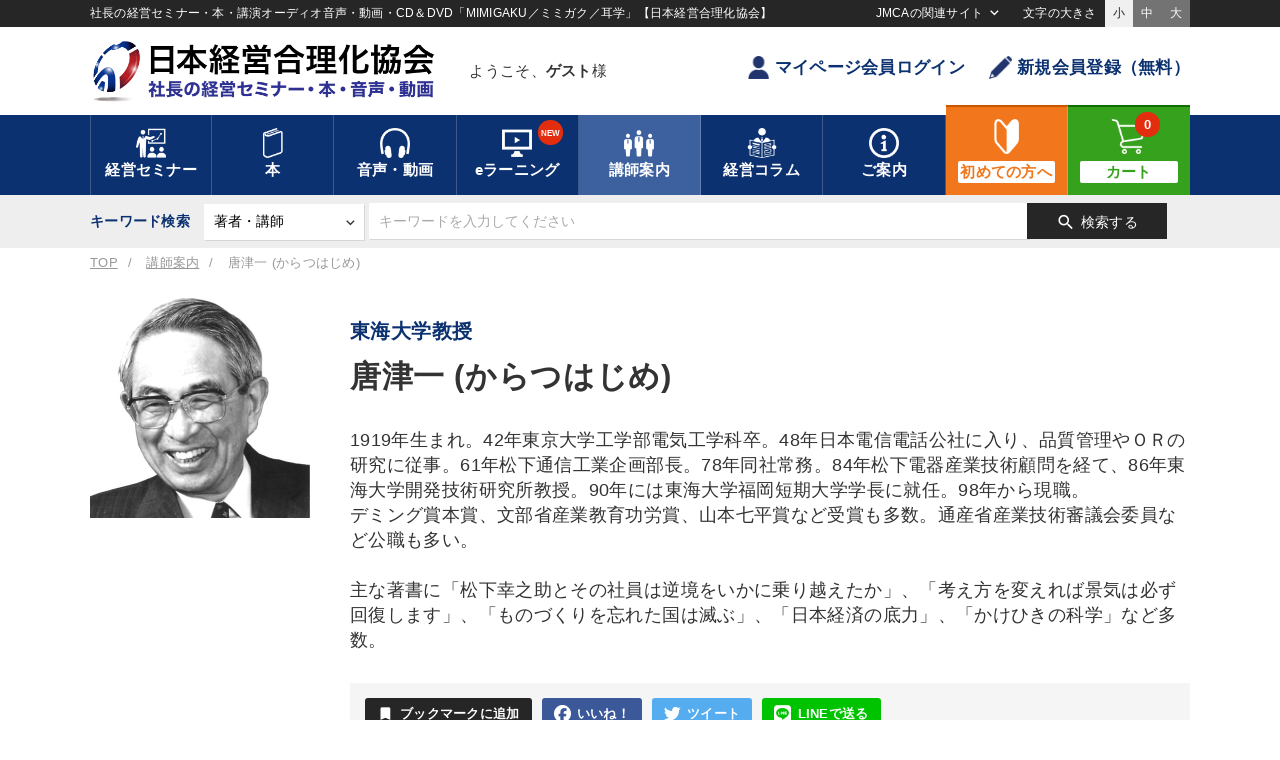

--- FILE ---
content_type: text/html
request_url: https://www.jmca.jp/prod/teacher/1260
body_size: 130607
content:
<!DOCTYPE html>
<html lang="ja" prefix="og: http://ogp.me/ns#">
<head>
<meta charset="utf-8">
<meta name="viewport" content="width=device-width,initial-scale=1.0,minimum-scale=1.0,maximum-scale=1.0,user-scalable=no">
<title>唐津一 (からつはじめ)| 経営セミナー・本・講演音声・動画ダウンロード【日本経営合理化協会】</title>
<meta name="description" content="1919年生まれ。42年東京大学工学部電気工学科卒。48年日本電信電話公社に入り、品質管理やＯＲの研究に従事。61年松下通信工業企画部長。78年同社常務。84年松下電器産業技術顧問を経て、86年東海大学開発技術研究所教授。90年には東海大学福岡短期大学学長に就任。98年から現職。デミング賞本賞、文部..." />
<meta property="og:title" content="唐津一 (からつはじめ)| 経営セミナー・本・講演音声・動画ダウンロード【日本経営合理化協会】">
<meta property="og:type" content="website">
<meta property="og:description" content="1919年生まれ。42年東京大学工学部電気工学科卒。48年日本電信電話公社に入り、品質管理やＯＲの研究に従事。61年松下通信工業企画部長。78年同社常務。84年松下電器産業技術顧問を経て、86年東海大学開発技術研究所教授。90年には東海大学福岡短期大学学長に就任。98年から現職。デミング賞本賞、文部...">
<meta property="og:url" content="https://www.jmca.jp/prod/teacher/1260">
<meta property="og:site_name" content="経営セミナー・本・講演音声・動画ダウンロード【日本経営合理化協会】">
<meta property="og:image" content="https://www.jmca.jp/cache/images/upload/teacher/s1260.400x400.fill.jpg">

<script async src="https://www.googletagmanager.com/gtag/js?id=G-0B2MFYQMP0"></script>
<!-- Global site tag (gtag.js) - Google Analytics -->
<script>
  //window.dataLayer = window.dataLayer || [];
  function gtag(){dataLayer.push(arguments);}
  gtag('js', new Date());
  gtag('config', 'G-0B2MFYQMP0');
  //gtag('config', 'AW-1063825927');
</script>
<!-- Google Tag Manager -->
<script>(function(w,d,s,l,i){w[l]=w[l]||[];w[l].push({'gtm.start':
new Date().getTime(),event:'gtm.js'});var f=d.getElementsByTagName(s)[0],
j=d.createElement(s),dl=l!='dataLayer'?'&l='+l:'';j.async=true;j.src=
'https://www.googletagmanager.com/gtm.js?id='+i+dl;f.parentNode.insertBefore(j,f);
})(window,document,'script','dataLayer','GTM-TGQ5ZZS');</script>
<!-- End Google Tag Manager -->

<script async src="https://s.yimg.jp/images/listing/tool/cv/ytag.js"></script>
<script>
window.yjDataLayer = window.yjDataLayer || [];
function ytag() { yjDataLayer.push(arguments); }
ytag({"type":"ycl_cookie"});
</script>

<script>(function(w,d,t,r,u){var f,n,i;w[u]=w[u]||[],f=function(){var o={ti:"187051212", enableAutoSpaTracking: true};o.q=w[u],w[u]=new UET(o),w[u].push("pageLoad")},n=d.createElement(t),n.src=r,n.async=1,n.onload=n.onreadystatechange=function(){var s=this.readyState;s&&s!=="loaded"&&s!=="complete"||(f(),n.onload=n.onreadystatechange=null)},i=d.getElementsByTagName(t)[0],i.parentNode.insertBefore(n,i)})(window,document,"script","//bat.bing.com/bat.js","uetq");</script>

<link rel="apple-touch-icon" href="/static/18/images/home_icon.jpg" />
<link type="text/css" href="/static/18/css/common.css?20230925" rel="stylesheet">
<link type="text/css" href="/static/18/js/slick/slick.css" rel="stylesheet">
<link type="text/css" href="/static/18/js/slick/slick-theme.css" rel="stylesheet">
<link type="text/css" href="/static/18/css/fontsize_s.css" media="all" id="fontsize" rel="stylesheet">
<link type="text/css" href="/static/18/js/remodal/remodal-default-theme.css" rel="stylesheet">
<link type="text/css" href="/static/18/js/remodal/remodal.css" rel="stylesheet">
<script src="https://ajax.googleapis.com/ajax/libs/jquery/2.2.0/jquery.min.js"></script>
<script type="text/javascript" src="/static/18/js/slick/slick.min.js"></script>
<script src="/static/18/js/remodal/remodal.min.js"></script>
<script src="/static/18/js/jquery.cookie.js"></script>
<script src="/static/18/js/jmca.js"></script>
<script src="https://cdn.jsdelivr.net/npm/js-cookie@3.0.1/dist/js.cookie.min.js"></script>
<script type="text/javascript">
$(function() {
  //PC
  var search_tab = $(".cat_tag_search .area02 .tab .search_tab");
  $(".cat_tag_search .area02 .tab .search_tab").on("click", function() {
    if ($(this).hasClass("active")){
        $(".active").removeClass("active");
        $(".common_search .header_tab_content").hide().removeClass("show");
        $(".common_search .header_tab_content input").removeAttr("checked").prop("checked", false);
    }else{
        $(".active").removeClass("active");
        $(this).addClass("active");
        search_index = search_tab.index(this);
        $(".common_search .header_tab_content").hide().removeClass("show");
        $(".common_search .header_tab_content input").removeAttr("checked").prop("checked", false);
        $(".common_search .header_tab_content").eq(search_index).show().addClass("show");
    }
  });
  //SP
  $(document).on("click", ".cat_tag_search .cat_list .cat_parent", function() {
  // $(".cat_tag_search .cat_list .cat_parent").click(function() {
    $(this).toggleClass("active");
    $(this).next().slideToggle(200);
  });
  $(document).on("click", ".cat_tag_search .cat_list .cat_child", function() {
  // $(".cat_tag_search .cat_list .cat_child").click(function() {
    $(this).toggleClass("active");
    $(this).next().slideToggle(200);
  });

  $(document).on("click", ".common_search.av .sp_modal_btn", function() {
  // $(".common_search.av .sp_modal_btn").on("click", function() {
    $(".search_modal").addClass("active");
    $('body').css('overflow-y', 'hidden');  // 本文の縦スクロールを無効
  });
  $(document).on("click", ".search_modal .close", function() {
  // $(".search_modal .close").on("click", function() {
    $(".search_modal").removeClass("active");
    $('body').css('overflow-y','auto');     // 本文の縦スクロールを有効
  });

  $(document).on("click", "#search_av .clear_btn", function() {
    $("#search_av .cat_select_check").each(function(){
        $(this).find("input").removeAttr("checked").prop("checked", false);
    });
    $(".header_tab_content .search_btn").removeClass("active");
  });

    $("#search_f").submit(function(){
        var common_search_form = $("#search_f");
        if (common_search_form.attr("action") == "https://www.jmca.jp/search/list" && common_search_form.find('[name="type"]').length){
            if (common_search_form.find('[name="type"]').val() == "av"){
                // SPの場合
                if ($(".common_search.av .av_sp_on").is(":visible")) {

                    // paramを削除する
                    $('[name="recording_ids"]').val("");
                    $('[name="recording_thema_ids"]').val("");
                    $('[name="recording_tag_ids"]').val("");
                    $('[name="recording_keyword_ids"]').val("");
                    $('[name="managemen_category_ids"]').val("");
                    $('[name="managemen_purpose_ids"]').val("");
                    $('[name="managemen_keyword_ids"]').val("");
                    $('[name="tag_and_keyword_ids"]').val("");
                    $('[name="digital_only"]').val("");

                    // // クエリーの末尾に msearch を追加
                    // if (!common_search_form.find('[name="msearch"]').length){
                    //     $("<input>",{type:"hidden", name:"msearch", value:"on",}).appendTo(common_search_form);
                    // }

                // PCの場合
                }else if ($(".common_search.av .av_sp_on").is(":hidden")) {

                    cat_select_count = 0;
                    $('#search_av .cat_select_check input[type="checkbox"]').each(function(){
                        if ($(this).prop("checked")){
                            cat_select_count++;
                            return false;
                        }
                    });

                    // クエリーの末尾に msearch を追加
                    if (!common_search_form.find('[name="msearch"]').length){
                        // 何かしらチェックされていたら
                        if (cat_select_count != 0){
                            $("<input>",{type:"hidden", name:"msearch", value:"on",}).appendTo(common_search_form);
                        }

                    }
                }
            }
        }
    });
});

$(function(){

    $(document).ready(function(){
        cat_select_count = 0;
        $('#search_av .cat_select_check input[type="checkbox"]').each(function(){
            if ($(this).prop("checked")){
                cat_select_count++;
                return false;
            }
        });

        if (cat_select_count == 0){
            $(".header_tab_content .search_btn").removeClass("active");
        }else{
            $(".header_tab_content .search_btn").addClass("active");
        }
    });

    $(document).on('change', '#search_av .cat_select_check input[type="checkbox"]', function() {
        if ($(this).prop("checked")){
            $(this).attr('checked', true);
        }else{
            $(this).removeAttr('checked');
        }
        cat_select_count = 0;
        $('#search_av .cat_select_check input[type="checkbox"]').each(function(){
            if ($(this).prop("checked")){
                cat_select_count++;
                return false;
            }
        });

        if (cat_select_count == 0){
            $(".header_tab_content .search_btn").removeClass("active");
        }else{
            $(".header_tab_content .search_btn").addClass("active");
        }
    });

    $('select[name="teacher_name_initial"]').change(function() {
        update_teacher_name();
    }).change();
    $('select[name="teacher_name_initial_sp"]').change(function() {
        update_teacher_name(1);
    }).change();
    
    
});
function update_teacher_name(is_sp) {
    _add = "";
    if (is_sp){
        _add = "_sp";
    }
    var update_target = $('select[name="teacher_id'+_add+'"]');
    update_target.find('option:first-child').before('<option value="">２：講師名を選択</option>');
    update_target.find('option:gt(0)').remove();
    var initial = $('select[name="teacher_name_initial'+_add+'"]').val();
    if (initial) {
        $(".teacher_name_list").css("visibility","visible");
        $.getJSON('/api/teacher/teacher_initial_list', {
            type: 'av',
            value: initial,
            teacher_id: ''
        }, function(data) {
            if (data && data.list) {
                for (var i in data.list) {
                    var teacher_name = data.list[i];
                    var option = $('<option />');
                    option.val(teacher_name.id);
                    option.text(teacher_name.name);
                    if(teacher_name.selected){
                        option.prop('selected', true);
                    }
                    update_target.append(option);
                }
            }
            update_target.change();
        });
    } else {
        $(".teacher_name_list").css("visibility","hidden");
        update_target.change();
    }
}
/// タグ更新
function update_tag_list(search_tab) {

    $(".reload_btn").css('pointer-events', 'none');

    if (search_tab){
        if ($('.header_tab_content').is(':visible')) {
            var tab_top = $('.header_tab_content:visible .item_group_list').offset().top;
            var tab_width = $('.header_tab_content:visible .item_group_list').width();
            var tab_height = $('.header_tab_content:visible .item_group_list').height();
        }
        if (tab_top && tab_width && tab_height){
            $("#header_tab_overlay").css({
                "top": tab_top,
                "width": tab_width,
                "height":tab_height,
            });
        }
        $("#header_tab_overlay").fadeIn(300);
    }else{

        $("#header_tab_sp_overlay").css({
            "top": 0,
            "width": "100%",
            "height": "100%",
        });

        $("#header_tab_sp_overlay").fadeIn(300);
    }

    var recording_ids = [];
    $('[name="recording_ids"]:checked').each(function(){
        recording_ids.push(this.value);
    });

    var recording_thema_ids = [];
    $('[name="recording_thema_ids"]:checked').each(function(){
        recording_thema_ids.push(this.value);
    });

    var recording_tag_ids = [];
    $('[name="recording_tag_ids"]:checked').each(function(){
        recording_tag_ids.push(this.value);
    });

    var recording_keyword_ids = [];
    $('[name="recording_keyword_ids"]:checked').each(function(){
        recording_keyword_ids.push(this.value);
    });

    var add_year_start = $('[name="add_year_start"]').val();
    var add_year_end = $('[name="add_year_end"]').val();

    $.getJSON('/audio/get_tag_list', {
        type: 'av',
        search_tab: search_tab,
        recording_ids: recording_ids,
        recording_thema_ids: recording_thema_ids,
        recording_tag_ids: recording_tag_ids,
        recording_keyword_ids: recording_keyword_ids,
        add_year_start: add_year_start,
        add_year_end: add_year_end,
    }, function(data) {

        if (data && data.pc) {
            $("#header_tab_ajax").empty();
            $("#header_tab_ajax").html(data.pc);
        }
        if (data && data.sp) {
            $("#header_tab_ajax_sp").empty();
            $("#header_tab_ajax_sp").html(data.sp);
        }
        if (search_tab){
            $('<div id="header_tab_overlay"><div class="cv-spinner"><span class="spinner"></span></div></div>').prependTo('#header_tab_ajax');
        }else{
            $('<div id="header_tab_sp_overlay"><div class="cv-spinner"><span class="spinner"></span></div></div>').prependTo('#header_tab_ajax_sp');
        }

    });
}

/// ▼▼▼検索切り替え
$(function(){
    $('.search_type').change(function () {
        var val = $('.search_type option:selected').val();
        if (val == '.search_type') return;
        $('.custom_search').hide();
        $('.custom_search#search_' + val ).slideDown(300);
        if(val === 'av'){
            $('.inner').find('.common_search').addClass('av');
            $('#search_sp_f').find('input[name="type"]').val('av');
        }else{
            $('.inner').find('.common_search').removeClass('av');
        }
    });
});
// こだわり検索のポップアップ制御
$(function() {

    var now_date = new Date();
    now_date.setDate(now_date.getDate() + 1);
    now_date.setHours(9, 0, 0);

    $('.tagsearch_tutorial .close').click(function(){
       $('.tagsearch_tutorial').css('display','none');
       Cookies.set('tagsearch_tutorial', 'close', { expires: now_date });
    });

    if (Cookies.get('tagsearch_tutorial') == undefined) {
        // Cookies.set('tagsearch_tutorial', 'access', { expires: now_date });
        $('.tagsearch_tutorial').css('display','flex');
    }
});
</script>
<style type="text/css">
.cat_tag_search .header_tab_content .btn_box button.search_btn.active { background:#36a11d; color:#fff; box-shadow:1px 1px 3px rgba(0,0,0,0.3);}
.cat_tag_search .header_tab_content .btn_box button.search_btn.active span { font-weight: bold;}
.cat_tag_search .header_tab_content .btn_box button.search_btn.big_search_btn { width: 200px; }
</style>
<script src="https://kit.fontawesome.com/0a135d9cd6.js" crossorigin="anonymous"></script>
</head>
<body class="drawer drawer--right">


<!-- Google Tag Manager (noscript) -->
<noscript><iframe src="https://www.googletagmanager.com/ns.html?id=GTM-TGQ5ZZS"
height="0" width="0" style="display:none;visibility:hidden"></iframe></noscript>
<!-- End Google Tag Manager (noscript) -->
<header>
	<div class="box01">
		<div class="inner">
			<h1 class="siteDesc">社長の経営セミナー・本・講演オーディオ音声・動画・CD＆DVD「MIMIGAKU／ミミガク／耳学」【日本経営合理化協会】</h1>
			<div class="drop_nav">
				<span class="tx">JMCAの関連サイト</span>
				<div class="drop_wrap">
					<ul>
						<li class="outlink"><a href="https://www.jmca.co.jp/" target="_blank">協会トップ</a></li>
						<li class="outlink"><a href="https://jmcacon.jp/" target="_blank">コンサルティング・企業内研修</a></li>
						<li class="outlink"><a href="https://www.jmcatop.jp/" target="_blank">全国経営者セミナー</a></li>
						<li class="outlink"><a href="https://www.jmca.jp/recruit/index.html" target="_blank">採用情報</a></li>
					</ul>
				</div>
			</div>
			<div class="txSize_select">
				<span class="tx">文字の大きさ</span>
				<ul class="clearfix">
					<li class="active" id="fontsize_s" onclick="switchFontsize('fontsize_s')">小</li>
					<li id="fontsize_m" onclick="switchFontsize('fontsize_m')">中</li>
					<li id="fontsize_l" onclick="switchFontsize('fontsize_l')">大</li>
				</ul>
			</div>
		</div>
	</div>
	<div class="box02">
		<div class="inner clearfix">
			<a href="/" class="logo"><img src="/static/18/images/logo.png" alt="経営セミナー・本・講演音声・動画ダウンロード【日本経営合理化協会】"><span class="tx">日本経営合理化協会</span></a>
			
			<div class="username">
				<div class="name_inner">
					<p class="name">ようこそ、<span class="bold">ゲスト</span>様</p>
					
				</div>
			</div>
			<ul class="btn_area">
				
				<li><a href="https://www.jmca.jp/login/" class="btn txt"><i class="icon user small"></i>マイページ会員ログイン</a></li>
				<li><a href="https://www.jmca.jp/register/" class="btn txt"><i class="icon pen small"></i>新規会員登録（無料）</a></li>
				
			</ul>
			<div class="sp_nav clearfix">
				<button type="button" class="menu_btn sp_menubtn">
					<i class="material-icons">menu</i><span class="txt">メニュー</span>
				</button>
				<button type="button" class="menu_btn sp_menubtn2">
					<i class="material-icons">menu</i><span class="txt">メニュー</span>
				</button>

				<ul class="btn_area">
					
					<li><a href="https://www.jmca.jp/login/"><i class="icon user color small"></i><span class="tx">ログイン</span></a></li>
					<li><a href="https://www.jmca.jp/cart/"><i class="icon cart color small"></i><span class="tx">カート</span><span class="badge">	0</span></a></li>
					
				</ul>
			</div>
			
		</div>
	</div>

	
	
	<div class="box03">
		<div class="inner">
			<nav class="mainnav">
				<ul>
					<li class="drop">
						<a href="https://www.jmca.jp/semi/"><i class="icon seminar white"></i><span class="tx">経営セミナー</span></a>
						<div class="drop_item">
							<div class="inner">
								<ul class="tx_menu">
									<li><a href="https://www.jmcatop.jp/" target="_blank">最新全国経営者セミナー<span class="material-icons">open_in_new</span></a></li>									<li><a href="https://www.jmca.jp/prod/1063/">新着セミナー</a></li>
									<li><a href="https://www.jmca.jp/prod/1062/">定例セミナー</a></li>
									<li><a href="https://www.jmca.jp/prod/1059/">牟田太陽セミナー</a></li>
									<li><a href="https://www.jmca.jp/prod/1054/">幹部・社員向け研修</a></li>
									<li><a href="https://www.jmca.jp/prod/1055/">海外・国内視察</a></li>

									<li><a href="/search/list?type=seminar">開催間近のセミナー</a></li>
								</ul>
							</div>
						</div>
					</li>
					<li class="drop">
						<a href="/book/"><i class="icon book white"></i><span class="tx">本</span></a>
						<div class="drop_item">
							<div class="inner">
								<ul class="tx_menu">
									<li><a href="https://www.jmca.jp/prod/1011/1085/">一倉社長学シリーズ</a></li>
									<li><a href="https://www.jmca.jp/prod/1012/1084/">中村天風シリーズ</a></li>
									<li><a href="https://www.jmca.jp/prod/1011/1445/">井上和弘の経営革新シリーズ</a></li>
									<li><a href="https://www.jmca.jp/prod/1011/1088/">事業承継シリーズ</a></li>
									<li><a href="https://www.jmca.jp/prod/1001/1108/">牟田社長学シリーズ</a></li>
									<li><a href="https://www.jmca.jp/prod/1011/1144/">自創経営シリーズ</a></li>
									<li><a href="https://www.jmca.jp/prod/1011/1087/">経営実務シリーズ</a></li>
									<li><a href="https://www.jmca.jp/prod/1011/1090/">賃金実務シリーズ</a></li>
									<li><a href="https://www.jmca.jp/prod/1013/1083/">成功哲学シリーズ</a></li>
									<li><a href="https://www.jmca.jp/press/index.html">新聞広告の書籍</a></li>
									<li><a href="https://www.jmca.jp/search/list?type=book">書籍総合一覧</a></li>
								</ul>
							</div>
						</div>
					</li>
					<li class="drop">
						<a href="/audio/"><i class="icon headphone white"></i><span class="tx">音声・動画</span></a>
						<div class="drop_item wide">
							<div class="inner">
								<ul class="tx_menu" style="width:45%;">
									<li><a href="https://www.jmca.jp/newarrival/audio">新刊のご案内</a></li>
									<li><a href="https://www.jmca.jp/ranking/audio">経営音声・動画<br>売れ筋ランキング</a></li>
									<li><a href="https://www.jmca.jp/prod/1001/1017/">一倉定の社長学講話</a></li>
									<li><a href="https://www.jmca.jp/prod/1002/1483/">中村天風講話集</a></li>
									<li><a href="https://www.jmca.jp/prod/1002/1023/">経営戦略・経営実務</a></li>
									<li><a href="https://www.jmca.jp/prod/1002/1029/">組織・採用・スキル</a></li>
									<li><a href="https://www.jmca.jp/prod/1002/1025/">会社数字・税務</a></li>
								</ul>
								<ul class="tx_menu" style="width:50%;">
									<li><a href="https://www.jmca.jp/prod/1002/1154/">マーケティング</a></li>
									<li><a href="https://www.jmca.jp/prod/1002/1024/">企業戦略に学ぶ</a></li>
									<li><a href="https://www.jmca.jp/prod/1002/1042/">経済予測・トレンド</a></li>
									<li><a href="https://www.jmca.jp/prod/1002/1036/">資産戦略</a></li>
									<li><a href="https://www.jmca.jp/prod/1002/1035/">営業・社員教育</a></li>
									<li><a href="https://www.jmca.jp/prod/1002/1027/">成功哲学・人間学・健康</a></li>
									<li><a href="https://www.jmca.jp/prod/1498"><strong>《定期刊行・創刊19年》<br>「月刊講話経営塾」</strong></a></li>
								</ul>
								<ul class="tx_menu bgtype" style="width:70%;">
									<li ><a href="https://www.jmca.jp/prod/1000/" class="bold">【名経営者・一流専門家の講演録】<br>全国経営者セミナー収録音声・動画</a></li>
									<li class="indent"><a href="https://www.jmca.jp/prod/1000/1699/">[最新]151回 春季大会（27講演）</a></li>
									<li class="indent"><a href="https://www.jmca.jp/prod/1000/1670/">第150回 夏季大会（23講演）</a></li>
									<li class="indent"><a href="https://www.jmca.jp/prod/1000/1646/">第149回 春季大会（28講演）</a></li>
									<li class="indent"><a href="https://www.jmca.jp/prod/1000/1623/">第148回 夏季大会（23講演）</a></li>
									<li class="indent"><a href="https://www.jmca.jp/prod/1000/1606/">第147回 春季大会（24講演）</a></li>
									<li class="indent"><a href="https://www.jmca.jp/ranking/seminar">全国経営者セミナー収録音声・動画<br>人気・売れ筋ランキング</a></li>
									<!--<li class="indent"><a href="https://www.jmca.jp/prod/1000/1574/">第146回 夏季大会（26講演）</a></li>-->
									<!--li class="indent"><a href="https://www.jmca.jp/prod/1000/1555/">第145回 春季大会（27講演）</a></li-->
									<!--li class="indent"><a href="https://www.jmca.jp/prod/1000/1527/">第144回 夏季大会（22講演）</a></li-->
									<!--li class="indent"><a href="https://www.jmca.jp/prod/1000/1508/">第143回 春季大会（19講演）</a></li-->
									<!--li class="indent"><a href="https://www.jmca.jp/prod/1000/1475/">第142回 夏季大会（26講演）</a></li-->
									<!--li class="indent"><a href="https://www.jmca.jp/prod/1000/1452/">第141回 春季大会(26講演)</a></li-->
									<!--li class="indent"><a href="https://www.jmca.jp/prod/1000/1429/">第140回 秋季(23講演)</a></li-->
									<!--li class="indent"><a href="https://www.jmca.jp/prod/1000/1400/">第139回 春季(25講演)</a></li-->
									<!--li class="indent"><a href="https://www.jmca.jp/prod/1000/1371/">第138回 夏季(21講演)</a></li-->
									<!--li class="indent"><a href="https://www.jmca.jp/prod/1000/1314/">第137回 春季(25講演)</a></li-->
									<!--li class="indent"><a href="https://www.jmca.jp/prod/1000/1282/">第136回 夏季(26講演)</a></li-->
									<!--li class="indent"><a href="https://www.jmca.jp/prod/1000/1258/">第135回 春季(27講演)</a></li-->
									<!--li class="indent"><a href="https://www.jmca.jp/prod/1000/1218/">第134回 夏季(25講演)</a></li-->
									<!--li class="indent"><a href="https://www.jmca.jp/prod/1000/1189/">2017.01 第133回 春季（26講演）</a></li-->
									<!--li class="indent"><a href="https://www.jmca.jp/prod/1000/1161/">2016.07 第132回 夏季（24講演）</a></li-->
									<!--li class="indent"><a href="https://www.jmca.jp/prod/1000/1151/">2016.01 第131回 春季（25講演）</a></li-->
								</ul>
							</div>
						</div>
					</li>
					<li class="drop e_learning">
						<a href="/learning/"><i class="icon video white"></i><span class="tx">eラーニング</span><span class="badge">NEW</span></a>
						<div class="drop_item">
							<div class="inner">
								<ul class="tx_menu">
									<li><a href="https://www.jmca.jp/support/help_elearning.html#p1">eラーニングについて</a></li>
									<li><a href="https://www.jmca.jp/support/help_elearning.html#A0">eラーニングのはじめ方</a></li>
									<li><a href="https://www.jmca.jp/search/list?type=learning">対応教材一覧</a></li>
									<li><a href="https://www.jmca.jp/prod/12185?ise=1">仕事のプロになる「ビジネスマナーと電話応対」講座</a></li>
									<li><a href="https://www.jmca.jp/prod/12184?ise=1">「決算書を読み解く技術」講座</a></li>
									<li><a href="https://www.jmca.jp/search/list?type=learning&keyword=%E8%AA%AC%E6%98%8E%E3%81%AE%E6%8A%80%E8%A1%93&search_where=or&ym_start=&ym_end=&teacher_name_initial=&add_year_start=&add_year_end=">誰にでもすぐに伝わる「説明の技術」プログラム</a></li>
								</ul>
							</div>
						</div>
					</li>
					<li class="drop active">
						<a href="/prod/teacher/"><i class="icon teacher white"></i><span class="tx">講師案内</span></a>
						<div class="drop_item">
							<div class="inner">
								<ul class="tx_menu">
									<li><a href="https://www.jmca.jp/prod/teacher/">講師・著者紹介</a></li>
									<li><a href="https://www.jmca.jp/teacher/ranking">著者・講師アクセスランキング</a></li>
									<li><a href="https://www.jmca.jp/prod/teacher/?category=seminar">セミナー講師</a></li>
									<li><a href="https://www.jmca.jp/prod/teacher/?category=book">本の著者</a></li>
									<li><a href="https://www.jmca.jp/prod/teacher/?category=av">音声・映像講師</a></li>
								</ul>
							</div>
						</div>
					</li>
					<li class="drop">
						<a href="//plus.jmca.jp/" target="_blank"><i class="icon column white"></i><span class="tx">経営コラム</span></a>
						<div class="drop_item column">
							<div class="inner" id="h_column_list">
								<ul class="tx_menu"><li class="h_loading_box"></li></ul>
							</div>
						</div>
					</li>
					<li class="drop">
						<a href="https://www.jmca.jp/support/help.html"><i class="icon info white"></i><span class="tx">ご案内</span></a>
						<div class="drop_item">
							<div class="inner">
								<ul class="tx_menu">
									<li><a href="https://www.jmca.jp/support/help.html">初めての方へ</a></li>
									<li><a href="https://www.jmca.jp/news/">総合新着情報</a></li>
									<li><a href="https://www.jmca.jp/newarrival/">総合新刊案内</a></li>
									<li><a href="https://www.jmca.jp/sp/">JMCA特別コンテンツ</a></li>
									<li><a href="https://www.jmca.jp/code">シリアルNo.／クーポン</a></li>
									<li><a href="https://www.jmca.jp/form/1001">新着情報メール</a></li>
									<li><a href="https://www.jmca.jp/support/contact.html">お問い合わせ</a></li>
									<li><a href="https://www.jmca.jp/recruit/index.html" target="_blank">採用情報<span class="material-icons">open_in_new</span></a></li>
									<li><a href="https://www.jmca.jp/support/profile.html">会社情報</a></li>
								</ul>
							</div>
						</div>
					</li>
					<li class="large beginner"><a href="/support/help.html"><i class="icon medium beginner white"></i><span class="tx">初めての方へ</span></a></li>
					<li class="large cart"><a href="https://www.jmca.jp/cart/"><i class="icon medium cart white"></i><span class="tx">カート</span><span class="badge">0</span></a></li>
				</ul>
			</nav><!-- /.mainnav -->
			<nav class="sp_mainnav">
				<ul>
					<li><a href="https://www.jmca.jp/semi/"><i class="icon seminar small white"></i><span class="tx"><em>経営</em>セミナー</span></a></li>
					<li><a href="https://www.jmca.jp/book/"><i class="icon book small white"></i><span class="tx">本</span></a></li>
					<li><a href="https://www.jmca.jp/audio/"><i class="icon headphone small white"></i><span class="tx">音声・動画</span></a></li>
					<li><a href="https://www.jmca.jp/learning/"><i class="icon video small white"></i><span class="tx">eラーニング</span></a></li>
					<li class="beginner"><a href="https://www.jmca.jp/support/help.html"><i class="icon beginner small white"></i><span class="tx">初めての方<em>へ</em></span></a></li>
				</ul>
			</nav><!-- /.sp_mainnav -->
		</div>
	</div>

	<div class="nav_teiki_lp">
		<ul>
			<li class="sp_nodisp"><a href="#p0">トップ</a></li>
			<li><a href="#p1"><span class="pc">５大特長</span><span class="sp">特長</span></a></li>
			<li><a href="#p2"><span class="pc">ご活用のヒント</span><span class="sp">活用法</span></a></li>
			<li><a href="#p3"><span class="pc">最新号のご案内</span><span class="sp">最新号</span></a></li>
			<li><a href="#p4"><span class="pc">バックナンバー</span><span class="sp">講師</span></a></li>
			<li class="sp_nodisp"><a href="#p5">講師一覧</a></li>
			<li><a href="#p6"><span class="pc">ご利用者様からの声</span><span class="sp">感想</span></a></li>
			<li class="sp_nodisp"><a href="#p7">商品内容・お申し込み</a></li>
		</ul>
	</div>

	

	<div class="box04">
		<div class="inner search">
			<div class="common_search"><!-- 共通の検索フォーム-->
				
				<form action="https://www.jmca.jp/search/list" method="get" name="search_f" id="search_f">
					<div class="control_wrap">
						<span class="tx sp_nodisp">キーワード検索</span>
						<div class="select_wrap">
							<select name="type" class="search_type">
								<option value="all">すべての商品</option>
								<option value="seminar">セミナー</option>
								<option value="book">本</option>
								<option value="av">音声・動画</option>
								<option value="learning">eラーニング</option>
								<option value="teacher" selected="selected">著者・講師</option>
								<option value="vague">あいまい検索</option>
							</select>
						</div>
						<input type="text" name="keyword" placeholder="キーワードを入力してください" class="keyword">

						<ul class="input_list and_or_type">
							<li><input type="radio" name="search_where" id="type_and" class="type01" value="and"><label for="type_and">and検索</label></li>
							<li><input type="radio" name="search_where" id="type_or" class="type01" checked="checked" value="or"><label for="type_or">or検索</label></li>
						</ul>

						<button class="search_btn"><i class="material-icons">search</i><span>検索する</span></button>
					</div>
					<span class="sp_modal_btn pc_nodisp av_sp_on">MIMIGAKU商品検索<i class="material-icons">manage_search</i></span>


					<div class="custom_search" id="search_seminar">
						<div class="group">
							<span class="tx">セミナー名</span><input name="name" type="text" placeholder="セミナー名を入力してください" class="item01">
						</div>
						<div class="group">
							<span class="tx">講師名</span>
							<div class="select_wrap teacher_list">
								<select class="item02" name="teacher_id">
									<option value="">講師名を選択してください</option>
								</select>
							</div>
						</div>
						<div class="group">
							<span class="tx">開催月</span>
							<div class="select_wrap">
								<select class="item03" name="ym_start">
									<option value="">----</option>
									
									<option value="2026-01">2026年01月</option>
									
									<option value="2026-02">2026年02月</option>
									
									<option value="2026-03">2026年03月</option>
									
									<option value="2026-04">2026年04月</option>
									
									<option value="2026-05">2026年05月</option>
									
									<option value="2026-06">2026年06月</option>
									
									<option value="2026-07">2026年07月</option>
									
									<option value="2026-08">2026年08月</option>
									
									<option value="2026-09">2026年09月</option>
									
									<option value="2026-10">2026年10月</option>
									
									<option value="2026-11">2026年11月</option>
									
									<option value="2026-12">2026年12月</option>
									
									<option value="2027-01">2027年01月</option>
									
									<option value="2027-02">2027年02月</option>
									
									<option value="2027-03">2027年03月</option>
									
									<option value="2027-04">2027年04月</option>
									
									<option value="2027-05">2027年05月</option>
									
									<option value="2027-06">2027年06月</option>
									
									<option value="2027-07">2027年07月</option>
									
									<option value="2027-08">2027年08月</option>
									
									<option value="2027-09">2027年09月</option>
									
									<option value="2027-10">2027年10月</option>
									
									<option value="2027-11">2027年11月</option>
									
									<option value="2027-12">2027年12月</option>
									
								</select>
							</div>
							〜
							<div class="select_wrap sp_mg">
								<select class="item03" name="ym_end">
									<option value="">----</option>
									
									<option value="2026-01">2026年01月</option>
									
									<option value="2026-02">2026年02月</option>
									
									<option value="2026-03">2026年03月</option>
									
									<option value="2026-04">2026年04月</option>
									
									<option value="2026-05">2026年05月</option>
									
									<option value="2026-06">2026年06月</option>
									
									<option value="2026-07">2026年07月</option>
									
									<option value="2026-08">2026年08月</option>
									
									<option value="2026-09">2026年09月</option>
									
									<option value="2026-10">2026年10月</option>
									
									<option value="2026-11">2026年11月</option>
									
									<option value="2026-12">2026年12月</option>
									
									<option value="2027-01">2027年01月</option>
									
									<option value="2027-02">2027年02月</option>
									
									<option value="2027-03">2027年03月</option>
									
									<option value="2027-04">2027年04月</option>
									
									<option value="2027-05">2027年05月</option>
									
									<option value="2027-06">2027年06月</option>
									
									<option value="2027-07">2027年07月</option>
									
									<option value="2027-08">2027年08月</option>
									
									<option value="2027-09">2027年09月</option>
									
									<option value="2027-10">2027年10月</option>
									
									<option value="2027-11">2027年11月</option>
									
									<option value="2027-12">2027年12月</option>
									
								</select>
							</div>
						</div>
					</div>
					<div class="custom_search" id="search_book">
						<div class="group">
							<span class="tx">タイトル</span><input name="name" type="text" placeholder="タイトルを入力してください" class="item01">
						</div>
						<div class="group">
							<span class="tx">著者名</span>
							<div class="select_wrap teacher_list">
								<select class="item02" name="teacher_id">
									<option value="">講師名を選択してください</option>
								</select>
							</div>
						</div>
					</div>
					<div class="custom_search cat_tag_search" id="search_av">
						<div class="pc"><!-- 2022/10 カテゴリ・タグ検索フォーム PC -->
							<div class="area02">
								<dev class="tagsearch_tutorial" style="display: none;">
									<div class="txt">
										<p class="tx1">こだわり検索をお試しください！</p>
										<p class="tx2">すべての音声・動画（全2040タイトル）の中から、カテゴリーやテーマ、業種、目的別、タグなど、自由な条件で商品をお探しいただけます。</p>
									</div>
									<div class="btn_wrap"><span class="btn small close">閉じる</span></div>
								</dev>
								<div class="box_l">
									<span class="tx">こだわり検索</span>
									<ul class="tab">
										<li class="search_tab">
											<span class="tx"><i class="material-icons">mic</i>講演収録物を探す</span>
											<div class="hover_desc">全国経営者セミナー講演収録物（全1290タイトル）からお探しいただけます<span class="btn ">OPEN</span></div>
										</li>
										<li class="search_tab">
											<span class="tx"><i class="material-icons">ondemand_video</i>経営音声・動画を探す</span>
											<div class="hover_desc">全国経営者セミナー収録物以外の経営教材（全750タイトル）からお探しいただけます<span class="btn ">OPEN</span></div>
										</li>
										<li class="search_tab">
											<span class="tx"><i class="material-icons">local_offer</i>タグから探す</span>
											<div class="hover_desc">すべての音声・動画（全2040タイトル）からお探しいただけます<span class="btn">OPEN</span></div>
										</li>
									</ul>
								</div>
								<div class="box_r">
									<span class="tx">講師名</span>
									<div class="select_wrap">
										<select class="teacher_name01" name="teacher_name_initial">
											<option value="">1：頭文字を選択</option>
											<option value="あ_ア">あ</option>
											<option value="い_イ">い</option>
											<option value="う_ウ">う</option>
											<option value="え_エ">え</option>
											<option value="お_オ">お</option>
											<option value="か_カ_ガ">か</option>
											<option value="き_キ_ギ">き</option>
											<option value="く_ク_グ">く</option>
											<option value="け_ケ_ゲ">け</option>
											<option value="こ_コ_ゴ">こ</option>
											<option value="さ_サ_ザ">さ</option>
											<option value="し_シ_ジ">し</option>
											<option value="す_ス_ズ">す</option>
											<option value="せ_セ_ゼ">せ</option>
											<option value="そ_ソ_ゾ">そ</option>
											<option value="た_タ_ダ">た</option>
											<option value="ち_チ_ヂ">ち</option>
											<option value="つ_ツ_ヅ">つ</option>
											<option value="て_テ_デ">て</option>
											<option value="と_ト_ド">と</option>
											<option value="な_ナ">な</option>
											<option value="に_ニ">に</option>
											<option value="ぬ_ヌ">ぬ</option>
											<option value="ね_ネ">ね</option>
											<option value="の_ノ">の</option>
											<option value="は_ハ_バ_パ">は</option>
											<option value="ひ_ヒ_ビ_ピ">ひ</option>
											<option value="ふ_フ_ブ_プ">ふ</option>
											<option value="へ_ヘ_ベ_ペ">へ</option>
											<option value="ほ_ホ_ボ_ポ">ほ</option>
											<option value="ま_マ">ま</option>
											<option value="み_ミ">み</option>
											<option value="む_ム">む</option>
											<option value="め_メ">め</option>
											<option value="も_モ">も</option>
											<option value="や_ヤ">や</option>
											<option value="ゆ_ユ">ゆ</option>
											<option value="よ_ヨ">よ</option>
											<option value="ら_ラ">ら</option>
											<option value="り_リ">り</option>
											<option value="る_ル">る</option>
											<option value="れ_レ">れ</option>
											<option value="ろ_ロ">ろ</option>
											<option value="わ_ワ">わ</option>
										</select>
									</div>
									<div class="select_wrap teacher_name_list" style="visibility:hidden;">
										<select class="teacher_name02" name="teacher_id">
											<option value="">2：講師名を選択</option>
											<option value="">講師名1</option>
											<option value="">講師名2</option>
											<option value="">講師名3</option>
										</select>
									</div>
								</div>
							</div><!-- /.area02 -->
							<div class="area03" id="header_tab_ajax">
								<div id="header_tab_overlay"><div class="cv-spinner"><span class="spinner"></span></div></div>
							<!-- ////////////////////////////////////////////////////////////////////////////////////
							▼▼▼講演収録物を探す
							////////////////////////////////////////////////////////////////////////////////////-->

								<div class="header_tab_content">
									<div class="item_group_list">
										<div class="item_group">
											<p class="name">カテゴリー</p>
											<div class="group_body">
												<ul class="cat_select_check">
													<li><input type="checkbox" id="c1_1" value="1000" name="recording_ids"><label for="c1_1">優秀各社の智恵と戦略</label></li>
													<li><input type="checkbox" id="c1_2" value="1001" name="recording_ids"><label for="c1_2">事業家のロマンと経営</label></li>
													<li><input type="checkbox" id="c1_3" value="1002" name="recording_ids"><label for="c1_3">若手異才経営者の発想</label></li>
													<li><input type="checkbox" id="c1_4" value="1003" name="recording_ids"><label for="c1_4">専門家のアドバイス</label></li>
													<li><input type="checkbox" id="c1_5" value="1004" name="recording_ids"><label for="c1_5">リーダーの器量を学ぶ</label></li>
												</ul>
											</div>
										</div>
										<div class="item_group">
											<p class="name">テーマ</p>
											<div class="group_body">
												<ul class="cat_select_check">
													
													<li><input type="checkbox" id="c2_1688" value="1688" name="recording_thema_ids"><label for="c2_1688">【12月】音声・映像</label></li>
													
													<li><input type="checkbox" id="c2_1702" value="1702" name="recording_thema_ids"><label for="c2_1702">社員が自律的に動き出す...</label></li>
													
													<li><input type="checkbox" id="c2_1682" value="1682" name="recording_thema_ids"><label for="c2_1682">【11月】音声・映像</label></li>
													
													<li><input type="checkbox" id="c2_1582" value="1582" name="recording_thema_ids"><label for="c2_1582">マーケティング</label></li>
													
													<li><input type="checkbox" id="c2_1668" value="1668" name="recording_thema_ids"><label for="c2_1668">【8月】音声・映像</label></li>
													
													<li><input type="checkbox" id="c2_1584" value="1584" name="recording_thema_ids"><label for="c2_1584">経済・景気・相場予測</label></li>
													
												</ul>
											</div>
										</div>
										<div class="item_group">
											<p class="name">業種</p>
											<div class="group_body">
												<ul class="cat_select_check">
													
													<li><input type="checkbox" id="c3_1" value="1" name="recording_tag_ids"><label for="c3_1">製造業</label></li>
													
													<li><input type="checkbox" id="c3_2" value="2" name="recording_tag_ids"><label for="c3_2">卸売・小売・飲食業</label></li>
													
													<li><input type="checkbox" id="c3_3" value="3" name="recording_tag_ids"><label for="c3_3">建設・不動産業</label></li>
													
													<li><input type="checkbox" id="c3_4" value="4" name="recording_tag_ids"><label for="c3_4">IT・サービス・金融業</label></li>
													
													<li><input type="checkbox" id="c3_5" value="5" name="recording_tag_ids"><label for="c3_5">コンサルタント</label></li>
													
													<li><input type="checkbox" id="c3_6" value="6" name="recording_tag_ids"><label for="c3_6">専門家</label></li>
													
												</ul>
											</div>
										</div>
										<div class="item_group">
											<p class="name">キーワード</p>
											<div class="group_body">
												<ul class="cat_select_check">
													
													<li><input type="checkbox" id="c4_1220" value="1220" name="recording_keyword_ids"><label for="c4_1220">地方企業の勝ち方</label></li>
													
													<li><input type="checkbox" id="c4_1245" value="1245" name="recording_keyword_ids"><label for="c4_1245">ランチェスター戦略</label></li>
													
													<li><input type="checkbox" id="c4_1208" value="1208" name="recording_keyword_ids"><label for="c4_1208">インフレ対策・値上げ</label></li>
													
													<li><input type="checkbox" id="c4_1217" value="1217" name="recording_keyword_ids"><label for="c4_1217">資産運用</label></li>
													
													<li><input type="checkbox" id="c4_1179" value="1179" name="recording_keyword_ids"><label for="c4_1179">ビジネスモデル</label></li>
													
													<li><input type="checkbox" id="c4_1222" value="1222" name="recording_keyword_ids"><label for="c4_1222">デジタルマーケティング</label></li>
													
												</ul>
											</div>
										</div>
										<div class="item_group column2">
											<div>
												<p class="name">発行年</p>
												<div class="group_body">
													<div class="inline_cont">
														<div class="select_wrap">
															<select class="" name="add_year_start">
																<option></option>
																
																<option value="1968">1968</option>
																
																<option value="1969">1969</option>
																
																<option value="1970">1970</option>
																
																<option value="1971">1971</option>
																
																<option value="1972">1972</option>
																
																<option value="1973">1973</option>
																
																<option value="1974">1974</option>
																
																<option value="1975">1975</option>
																
																<option value="1976">1976</option>
																
																<option value="1977">1977</option>
																
																<option value="1978">1978</option>
																
																<option value="1979">1979</option>
																
																<option value="1980">1980</option>
																
																<option value="1981">1981</option>
																
																<option value="1982">1982</option>
																
																<option value="1983">1983</option>
																
																<option value="1984">1984</option>
																
																<option value="1985">1985</option>
																
																<option value="1986">1986</option>
																
																<option value="1987">1987</option>
																
																<option value="1988">1988</option>
																
																<option value="1989">1989</option>
																
																<option value="1990">1990</option>
																
																<option value="1991">1991</option>
																
																<option value="1992">1992</option>
																
																<option value="1993">1993</option>
																
																<option value="1994">1994</option>
																
																<option value="1995">1995</option>
																
																<option value="1996">1996</option>
																
																<option value="1997">1997</option>
																
																<option value="1998">1998</option>
																
																<option value="1999">1999</option>
																
																<option value="2000">2000</option>
																
																<option value="2001">2001</option>
																
																<option value="2002">2002</option>
																
																<option value="2003">2003</option>
																
																<option value="2004">2004</option>
																
																<option value="2005">2005</option>
																
																<option value="2006">2006</option>
																
																<option value="2007">2007</option>
																
																<option value="2008">2008</option>
																
																<option value="2009">2009</option>
																
																<option value="2010">2010</option>
																
																<option value="2011">2011</option>
																
																<option value="2012">2012</option>
																
																<option value="2013">2013</option>
																
																<option value="2014">2014</option>
																
																<option value="2015">2015</option>
																
																<option value="2016">2016</option>
																
																<option value="2017">2017</option>
																
																<option value="2018">2018</option>
																
																<option value="2019">2019</option>
																
																<option value="2020">2020</option>
																
																<option value="2021">2021</option>
																
																<option value="2022">2022</option>
																
																<option value="2023">2023</option>
																
																<option value="2024">2024</option>
																
																<option value="2025">2025</option>
																
																<option value="2026">2026</option>
																
															</select>
														</div>
														&nbsp;年&nbsp;〜
														<div class="select_wrap">
															<select class="" name="add_year_end">
																<option></option>
																
																<option value="1968">1968</option>
																
																<option value="1969">1969</option>
																
																<option value="1970">1970</option>
																
																<option value="1971">1971</option>
																
																<option value="1972">1972</option>
																
																<option value="1973">1973</option>
																
																<option value="1974">1974</option>
																
																<option value="1975">1975</option>
																
																<option value="1976">1976</option>
																
																<option value="1977">1977</option>
																
																<option value="1978">1978</option>
																
																<option value="1979">1979</option>
																
																<option value="1980">1980</option>
																
																<option value="1981">1981</option>
																
																<option value="1982">1982</option>
																
																<option value="1983">1983</option>
																
																<option value="1984">1984</option>
																
																<option value="1985">1985</option>
																
																<option value="1986">1986</option>
																
																<option value="1987">1987</option>
																
																<option value="1988">1988</option>
																
																<option value="1989">1989</option>
																
																<option value="1990">1990</option>
																
																<option value="1991">1991</option>
																
																<option value="1992">1992</option>
																
																<option value="1993">1993</option>
																
																<option value="1994">1994</option>
																
																<option value="1995">1995</option>
																
																<option value="1996">1996</option>
																
																<option value="1997">1997</option>
																
																<option value="1998">1998</option>
																
																<option value="1999">1999</option>
																
																<option value="2000">2000</option>
																
																<option value="2001">2001</option>
																
																<option value="2002">2002</option>
																
																<option value="2003">2003</option>
																
																<option value="2004">2004</option>
																
																<option value="2005">2005</option>
																
																<option value="2006">2006</option>
																
																<option value="2007">2007</option>
																
																<option value="2008">2008</option>
																
																<option value="2009">2009</option>
																
																<option value="2010">2010</option>
																
																<option value="2011">2011</option>
																
																<option value="2012">2012</option>
																
																<option value="2013">2013</option>
																
																<option value="2014">2014</option>
																
																<option value="2015">2015</option>
																
																<option value="2016">2016</option>
																
																<option value="2017">2017</option>
																
																<option value="2018">2018</option>
																
																<option value="2019">2019</option>
																
																<option value="2020">2020</option>
																
																<option value="2021">2021</option>
																
																<option value="2022">2022</option>
																
																<option value="2023">2023</option>
																
																<option value="2024">2024</option>
																
																<option value="2025">2025</option>
																
																<option value="2026">2026</option>
																
															</select>
														</div>
														&nbsp;年
													</div>
												</div>
											</div>
											<div>
												
											</div>

										</div>
									</div><!-- /.item_group_list -->
									<div class="mgt10">
										<div class="inline_cont">
											<ul class="input_list">
												<li><input type="checkbox" id="digital_only" name="digital_only" value="t" class="type01"><label for="digital_only">デジタル版対応のみ検索結果に表示する</label></li>
											</ul>
											<br><span style="color:#262626; font-size: 12px;">※「更新」を押すと「目的別」「タグ」「キーワード」を更新いただけます。</span>
										</div>
									</div>
									<div class="btn_box">
										<button type="button" class="reload_btn" onclick="update_tag_list(1)"><i class="material-icons">refresh</i><span>条件を更新</span></button>
										<button type="button" class="clear_btn"><i class="material-icons">clear</i><span>条件をクリア</span></button>
										<button class="search_btn big_search_btn"><i class="material-icons">search</i><span>選んだ条件で検索する</span></button>
									</div>
								</div><!-- /.header_tab_content -->

								<!-- ////////////////////////////////////////////////////////////////////////////////////
								▼▼▼経営音声・動画を探す
								////////////////////////////////////////////////////////////////////////////////////-->
								<div class="header_tab_content">
									<div class="item_group_list">
										<div class="item_group">
											<p class="name">カテゴリー</p>
											<div class="group_body">
												<ul class="cat_select_check">
													
													<li><input type="checkbox" id="d1_1585" value="1585" name="managemen_category_ids"><label for="d1_1585">改善・生産性向上</label></li>
													
													<li><input type="checkbox" id="d1_1606" value="1606" name="managemen_category_ids"><label for="d1_1606">147回春季大会</label></li>
													
													<li><input type="checkbox" id="d1_1580" value="1580" name="managemen_category_ids"><label for="d1_1580">組織・採用・スキル</label></li>
													
													<li><input type="checkbox" id="d1_1584" value="1584" name="managemen_category_ids"><label for="d1_1584">経済・景気・相場予測</label></li>
													
													<li><input type="checkbox" id="d1_1688" value="1688" name="managemen_category_ids"><label for="d1_1688">【12月】音声・映像</label></li>
													
													<li><input type="checkbox" id="d1_1700" value="1700" name="managemen_category_ids"><label for="d1_1700">【2月】音声・映像</label></li>
													
													<li><input type="checkbox" id="d1_1695" value="1695" name="managemen_category_ids"><label for="d1_1695">【1月】音声・映像</label></li>
													
													<li><input type="checkbox" id="d1_1691" value="1691" name="managemen_category_ids"><label for="d1_1691">最新刊・戦略参謀Cha...</label></li>
													
													<li><input type="checkbox" id="d1_1679" value="1679" name="managemen_category_ids"><label for="d1_1679">歴史・古典に学ぶ実務講...</label></li>
													
													<li><input type="checkbox" id="d1_1646" value="1646" name="managemen_category_ids"><label for="d1_1646">2025年春季全国経営...</label></li>
													
													<li><input type="checkbox" id="d1_1582" value="1582" name="managemen_category_ids"><label for="d1_1582">マーケティング</label></li>
													
													<li><input type="checkbox" id="d1_1583" value="1583" name="managemen_category_ids"><label for="d1_1583">企業戦略に学ぶ</label></li>
													
												</ul>
											</div>
										</div>
										<div class="item_group">
											<p class="name">目的別</p>
											<div class="group_body">
												<ul class="cat_select_check">
													
														
													<li><input type="checkbox" id="d2_1280" value="1280" name="managemen_purpose_ids"><label for="d2_1280">財務・数字力の向上</label></li>
														
													
														
													<li><input type="checkbox" id="d2_1284" value="1284" name="managemen_purpose_ids"><label for="d2_1284">財務・数字力の向上　</label></li>
														
													
														
													<li><input type="checkbox" id="d2_1138" value="1138" name="managemen_purpose_ids"><label for="d2_1138">組織を強化したい</label></li>
														
													
														
													<li><input type="checkbox" id="d2_1005" value="1005" name="managemen_purpose_ids"><label for="d2_1005">財務・数字力の向上</label></li>
														
													
														
													<li><input type="checkbox" id="d2_1136" value="1136" name="managemen_purpose_ids"><label for="d2_1136">経営を改善したい</label></li>
														
													
														
													<li><input type="checkbox" id="d2_1140" value="1140" name="managemen_purpose_ids"><label for="d2_1140">後継者に聞かせたい</label></li>
														
													

												</ul>
											</div>
										</div>
										<div class="item_group">
											<p class="name">キーワード</p>
											<div class="group_body">
												<ul class="cat_select_check">
													
														
													<li><input type="checkbox" id="d4_1166" value="1166" name="managemen_keyword_ids"><label for="d4_1166">スポーツ関連</label></li>
														
													
														
													<li><input type="checkbox" id="d4_1286" value="1286" name="managemen_keyword_ids"><label for="d4_1286">プレゼン</label></li>
														
													
														
													<li><input type="checkbox" id="d4_1200" value="1200" name="managemen_keyword_ids"><label for="d4_1200">伝統・文化</label></li>
														
													
														
													<li><input type="checkbox" id="d4_1203" value="1203" name="managemen_keyword_ids"><label for="d4_1203">サービス</label></li>
														
													
														
													<li><input type="checkbox" id="d4_1288" value="1288" name="managemen_keyword_ids"><label for="d4_1288">マネジメント</label></li>
														
													
														
													<li><input type="checkbox" id="d4_1229" value="1229" name="managemen_keyword_ids"><label for="d4_1229">インバウンド</label></li>
														
													
												</ul>
											</div>
										</div>
										<div class="item_group">
											<p class="name">リンク</p>
											<div class="group_body">
												<ul class="cat_select_check">
													
														
													<li><a href="https://www.jmca.jp/prod/1000/1670/">第150回大会</a></li>
														
													
														
													<li><a href="https://www.jmca.jp/prod/1498">《人気》月刊講話経営塾</a></li>
														
													
														
													<li><a href="https://www.jmca.jp/ranking/audio">売れ筋ランキング</a></li>
														
													
														
													<li><a href="https://www.jmca.jp/prod/1002/1575/">PDCA＋生産性向上</a></li>
														
													
														
													<li><a href="https://www.jmca.jp/prod/1002/1676/">10月のご案内商品</a></li>
														
													
														
													<li><a href="https://www.jmca.jp/prod/1002/1026/">名経営者の《講話選集》</a></li>
														
													
												</ul>
											</div>
										</div>
									</div><!-- /.item_group_list -->
									<div class="mgt10">
										<ul class="input_list">
											<li><input type="checkbox" id="digital_only2" class="type01" name="digital_only" value="t"><label for="digital_only2">デジタル版対応のみ検索結果に表示する</label></li>
										</ul>
										<br><span style="color:#262626; font-size: 12px;">※「更新」を押すと「目的別」「タグ」「キーワード」を更新いただけます。</span>
									</div>

									<div class="btn_box">
										<button type="button" class="reload_btn" onclick="update_tag_list(2)"><i class="material-icons">refresh</i><span>条件を更新</span></button>
										<button type="button" class="clear_btn"><i class="material-icons">clear</i><span>条件をクリア</span></button>
										<button class="search_btn big_search_btn"><i class="material-icons">search</i><span>選んだ条件で検索する</span></button>
									</div>
								</div><!-- /.header_tab_content -->

								<!-- ////////////////////////////////////////////////////////////////////////////////////
								▼▼▼タグ・キーワードから探す
								////////////////////////////////////////////////////////////////////////////////////-->

								<div class="header_tab_content">
									<div class="item_group_list">
										<div class="item_group">
											<p class="name">タグ・<br>キーワード</p>
											<div class="group_body">
												<ul class="cat_select_check">
													
														
													<li><input type="checkbox" id="f14_1206" value="1206" name="tag_and_keyword_ids"><label for="f14_1206">相続・事業承継</label></li>
														
													
														
													<li><input type="checkbox" id="f14_1193" value="1193" name="tag_and_keyword_ids"><label for="f14_1193">FCビジネス</label></li>
														
													
														
													<li><input type="checkbox" id="f14_1167" value="1167" name="tag_and_keyword_ids"><label for="f14_1167">後継者</label></li>
														
													
														
													<li><input type="checkbox" id="f14_1281" value="1281" name="tag_and_keyword_ids"><label for="f14_1281">AI</label></li>
														
													
														
													<li><input type="checkbox" id="f14_1002" value="1002" name="tag_and_keyword_ids"><label for="f14_1002">会社数字を学ぶ</label></li>
														
													
														
													<li><input type="checkbox" id="f14_1149" value="1149" name="tag_and_keyword_ids"><label for="f14_1149">リーダーシップ</label></li>
														
													
														
													<li><input type="checkbox" id="f14_1185" value="1185" name="tag_and_keyword_ids"><label for="f14_1185">推薦</label></li>
														
													
														
													<li><input type="checkbox" id="f14_1165" value="1165" name="tag_and_keyword_ids"><label for="f14_1165">健康・ウェルビーイング</label></li>
														
													
														
													<li><input type="checkbox" id="f14_1173" value="1173" name="tag_and_keyword_ids"><label for="f14_1173">歴史に学ぶ</label></li>
														
													
														
													<li><input type="checkbox" id="f14_1232" value="1232" name="tag_and_keyword_ids"><label for="f14_1232">銀行交渉</label></li>
														
													
														
													<li><input type="checkbox" id="f14_1209" value="1209" name="tag_and_keyword_ids"><label for="f14_1209">営業力強化</label></li>
														
													
														
													<li><input type="checkbox" id="f14_1164" value="1164" name="tag_and_keyword_ids"><label for="f14_1164">コミュニケーション</label></li>
														
													
														
													<li><input type="checkbox" id="f14_1142" value="1142" name="tag_and_keyword_ids"><label for="f14_1142">資産保全</label></li>
														
													
														
													<li><input type="checkbox" id="f14_1003" value="1003" name="tag_and_keyword_ids"><label for="f14_1003">入門篇</label></li>
														
													
														
													<li><input type="checkbox" id="f14_1187" value="1187" name="tag_and_keyword_ids"><label for="f14_1187">トレンド</label></li>
														
													
														
													<li><input type="checkbox" id="f14_1199" value="1199" name="tag_and_keyword_ids"><label for="f14_1199">心を磨く</label></li>
														
													
														
													<li><input type="checkbox" id="f14_1145" value="1145" name="tag_and_keyword_ids"><label for="f14_1145">お金の授業</label></li>
														
													
														
													<li><input type="checkbox" id="f14_1178" value="1178" name="tag_and_keyword_ids"><label for="f14_1178">老舗企業</label></li>
														
													
														
													<li><input type="checkbox" id="f14_1243" value="1243" name="tag_and_keyword_ids"><label for="f14_1243">松下幸之助</label></li>
														
													
														
													<li><input type="checkbox" id="f14_1170" value="1170" name="tag_and_keyword_ids"><label for="f14_1170">運勢・先見</label></li>
														
													
														
													<li><input type="checkbox" id="f14_1176" value="1176" name="tag_and_keyword_ids"><label for="f14_1176">企業成長</label></li>
														
													
														
													<li><input type="checkbox" id="f14_1236" value="1236" name="tag_and_keyword_ids"><label for="f14_1236">いい会社</label></li>
														
													
														
													<li><input type="checkbox" id="f14_1195" value="1195" name="tag_and_keyword_ids"><label for="f14_1195">テレビ・ネットで話題</label></li>
														
													
														
													<li><input type="checkbox" id="f14_1158" value="1158" name="tag_and_keyword_ids"><label for="f14_1158">マーケティング</label></li>
														
													
												</ul>
											</div>
										</div>
										<div class="item_group">
											<p class="name">リンク</p>
											<div class="group_body">
												<ul class="cat_select_check">
													
														
													<li><a href="https://www.jmca.jp/prod/1000/1670/">第150回大会</a></li>
														
													
														
													<li><a href="https://www.jmca.jp/prod/1498">《人気》月刊講話経営塾</a></li>
														
													
														
													<li><a href="https://www.jmca.jp/ranking/audio">売れ筋ランキング</a></li>
														
													
														
													<li><a href="https://www.jmca.jp/prod/1002/1575/">PDCA＋生産性向上</a></li>
														
													
														
													<li><a href="https://www.jmca.jp/prod/1002/1676/">10月のご案内商品</a></li>
														
													
														
													<li><a href="https://www.jmca.jp/prod/1002/1026/">名経営者の《講話選集》</a></li>
														
													
												</ul>
											</div>
										</div>
									</div><!-- /.item_group_list -->
									<div class="mgt10">
										<ul class="input_list">
											<li><input type="checkbox" id="digital_only3" class="type01" name="digital_only" value="t"><label for="digital_only3">デジタル版対応のみ検索結果に表示する</label></li>
										</ul>
										<br><span style="color:#262626; font-size: 12px;">※「更新」を押すと「目的別」「タグ」「キーワード」を更新いただけます。</span>
									</div>

									<div class="btn_box">
										<button type="button" class="reload_btn" onclick="update_tag_list(3)"><i class="material-icons">refresh</i><span>条件を更新</span></button>
										<button type="button" class="clear_btn"><i class="material-icons">clear</i><span>条件をクリア</span></button>
										<button class="search_btn big_search_btn"><i class="material-icons">search</i><span>選んだ条件で検索する</span></button>
									</div>
								</div><!-- /.header_tab_content -->
							</div><!-- /.area03 -->
						</div><!-- /.pc -->
					</form>

					
					<form action="https://www.jmca.jp/search/list" method="get" name="search_sp_f" id="search_sp_f">
						<input type="hidden" name="type" value="teacher">

						<div class="sp"><!-- 2022/10 カテゴリ・タグ検索フォーム SP -->
							<div class="search_modal">
								<span class="close">閉じる</span>
								<div class="modal_inner">

									<p class="modal_title">MIMIGAKU商品検索</p>

									<div class="word_search">
										<p class="section_title"><i class="material-icons">edit</i>キーワードを入力して探す</p>
										<div class="form_column">
											<div class="detail" style="width:99%;">
												<input type="text" name="keyword" placeholder="キーワードを入力してください" class="keyword" style="display: block;">
											</div>
										</div>

<!-- ▼ 非表示 20230808 -->
										<div class="form_column" style="display:none;">
											<p class="name">検索方法</p>
											<div class="detail">
												<ul class="input_list">
													<li><input type="radio" name="search_where" id="type_and_sp" class="type01" checked="checked" value="and"><label for="type_and_sp">and検索</label></li>
													<li><input type="radio" name="search_where" id="type_or_sp" class="type01" value="or"><label for="type_or_sp">or検索</label></li>
												</ul>
											</div>
										</div>
										<div class="form_column" style="display:none;">
											<p class="name">発行年</p>
											<div class="detail">
												<div class="inline_cont">
													<div class="select_wrap">
														<select class="" name="add_year_start">
															<option></option>
															
															<option value="1968">1968</option>
															
															<option value="1969">1969</option>
															
															<option value="1970">1970</option>
															
															<option value="1971">1971</option>
															
															<option value="1972">1972</option>
															
															<option value="1973">1973</option>
															
															<option value="1974">1974</option>
															
															<option value="1975">1975</option>
															
															<option value="1976">1976</option>
															
															<option value="1977">1977</option>
															
															<option value="1978">1978</option>
															
															<option value="1979">1979</option>
															
															<option value="1980">1980</option>
															
															<option value="1981">1981</option>
															
															<option value="1982">1982</option>
															
															<option value="1983">1983</option>
															
															<option value="1984">1984</option>
															
															<option value="1985">1985</option>
															
															<option value="1986">1986</option>
															
															<option value="1987">1987</option>
															
															<option value="1988">1988</option>
															
															<option value="1989">1989</option>
															
															<option value="1990">1990</option>
															
															<option value="1991">1991</option>
															
															<option value="1992">1992</option>
															
															<option value="1993">1993</option>
															
															<option value="1994">1994</option>
															
															<option value="1995">1995</option>
															
															<option value="1996">1996</option>
															
															<option value="1997">1997</option>
															
															<option value="1998">1998</option>
															
															<option value="1999">1999</option>
															
															<option value="2000">2000</option>
															
															<option value="2001">2001</option>
															
															<option value="2002">2002</option>
															
															<option value="2003">2003</option>
															
															<option value="2004">2004</option>
															
															<option value="2005">2005</option>
															
															<option value="2006">2006</option>
															
															<option value="2007">2007</option>
															
															<option value="2008">2008</option>
															
															<option value="2009">2009</option>
															
															<option value="2010">2010</option>
															
															<option value="2011">2011</option>
															
															<option value="2012">2012</option>
															
															<option value="2013">2013</option>
															
															<option value="2014">2014</option>
															
															<option value="2015">2015</option>
															
															<option value="2016">2016</option>
															
															<option value="2017">2017</option>
															
															<option value="2018">2018</option>
															
															<option value="2019">2019</option>
															
															<option value="2020">2020</option>
															
															<option value="2021">2021</option>
															
															<option value="2022">2022</option>
															
															<option value="2023">2023</option>
															
															<option value="2024">2024</option>
															
															<option value="2025">2025</option>
															
															<option value="2026">2026</option>
															
														</select>
													</div>
													&nbsp;年&nbsp;〜
													<div class="select_wrap">
														<select class="" name="add_year_end">
															<option></option>
															
															<option value="1968">1968</option>
															
															<option value="1969">1969</option>
															
															<option value="1970">1970</option>
															
															<option value="1971">1971</option>
															
															<option value="1972">1972</option>
															
															<option value="1973">1973</option>
															
															<option value="1974">1974</option>
															
															<option value="1975">1975</option>
															
															<option value="1976">1976</option>
															
															<option value="1977">1977</option>
															
															<option value="1978">1978</option>
															
															<option value="1979">1979</option>
															
															<option value="1980">1980</option>
															
															<option value="1981">1981</option>
															
															<option value="1982">1982</option>
															
															<option value="1983">1983</option>
															
															<option value="1984">1984</option>
															
															<option value="1985">1985</option>
															
															<option value="1986">1986</option>
															
															<option value="1987">1987</option>
															
															<option value="1988">1988</option>
															
															<option value="1989">1989</option>
															
															<option value="1990">1990</option>
															
															<option value="1991">1991</option>
															
															<option value="1992">1992</option>
															
															<option value="1993">1993</option>
															
															<option value="1994">1994</option>
															
															<option value="1995">1995</option>
															
															<option value="1996">1996</option>
															
															<option value="1997">1997</option>
															
															<option value="1998">1998</option>
															
															<option value="1999">1999</option>
															
															<option value="2000">2000</option>
															
															<option value="2001">2001</option>
															
															<option value="2002">2002</option>
															
															<option value="2003">2003</option>
															
															<option value="2004">2004</option>
															
															<option value="2005">2005</option>
															
															<option value="2006">2006</option>
															
															<option value="2007">2007</option>
															
															<option value="2008">2008</option>
															
															<option value="2009">2009</option>
															
															<option value="2010">2010</option>
															
															<option value="2011">2011</option>
															
															<option value="2012">2012</option>
															
															<option value="2013">2013</option>
															
															<option value="2014">2014</option>
															
															<option value="2015">2015</option>
															
															<option value="2016">2016</option>
															
															<option value="2017">2017</option>
															
															<option value="2018">2018</option>
															
															<option value="2019">2019</option>
															
															<option value="2020">2020</option>
															
															<option value="2021">2021</option>
															
															<option value="2022">2022</option>
															
															<option value="2023">2023</option>
															
															<option value="2024">2024</option>
															
															<option value="2025">2025</option>
															
															<option value="2026">2026</option>
															
														</select>
													</div>
													&nbsp;年
												</div>
											</div>
										</div>
										<div class="form_column" style="display:none;">
											<p class="name">講師名</p>
											<div class="detail">
												<div class="select_wrap">
													<select class="teacher_name01" name="teacher_name_initial_sp">
														<option value="">頭文字を選択</option>
														<option value="あ_ア">あ</option>
														<option value="い_イ">い</option>
														<option value="う_ウ">う</option>
														<option value="え_エ">え</option>
														<option value="お_オ">お</option>
														<option value="か_カ_ガ">か</option>
														<option value="き_キ_ギ">き</option>
														<option value="く_ク_グ">く</option>
														<option value="け_ケ_ゲ">け</option>
														<option value="こ_コ_ゴ">こ</option>
														<option value="さ_サ_ザ">さ</option>
														<option value="し_シ_ジ">し</option>
														<option value="す_ス_ズ">す</option>
														<option value="せ_セ_ゼ">せ</option>
														<option value="そ_ソ_ゾ">そ</option>
														<option value="た_タ_ダ">た</option>
														<option value="ち_チ_ヂ">ち</option>
														<option value="つ_ツ_ヅ">つ</option>
														<option value="て_テ_デ">て</option>
														<option value="と_ト_ド">と</option>
														<option value="な_ナ">な</option>
														<option value="に_ニ">に</option>
														<option value="ぬ_ヌ">ぬ</option>
														<option value="ね_ネ">ね</option>
														<option value="の_ノ">の</option>
														<option value="は_ハ_バ_パ">は</option>
														<option value="ひ_ヒ_ビ_ピ">ひ</option>
														<option value="ふ_フ_ブ_プ">ふ</option>
														<option value="へ_ヘ_ベ_ペ">へ</option>
														<option value="ほ_ホ_ボ_ポ">ほ</option>
														<option value="ま_マ">ま</option>
														<option value="み_ミ">み</option>
														<option value="む_ム">む</option>
														<option value="め_メ">め</option>
														<option value="も_モ">も</option>
														<option value="や_ヤ">や</option>
														<option value="ゆ_ユ">ゆ</option>
														<option value="よ_ヨ">よ</option>
														<option value="ら_ラ">ら</option>
														<option value="り_リ">り</option>
														<option value="る_ル">る</option>
														<option value="れ_レ">れ</option>
														<option value="ろ_ロ">ろ</option>
														<option value="わ_ワ">わ</option>
													</select>
												</div>
												<div class="select_wrap teacher_name_list" style="visibility:hidden;" >
													<select class="teacher_name02" name="teacher_id_sp">
														<option value="">講師名を選択してください</option>
														<option value="">講師名1</option>
														<option value="">講師名2</option>
														<option value="">講師名3</option>
													</select>
												</div>
											</div>
										</div>
<!-- ▲ 非表示 -->


										<div class="inline_cont">
											<ul class="input_list">
												<li><input type="checkbox" id="digital_only_sp" name="digital_only_sp" value="t" class="type01"><label for="digital_only_sp">デジタル版対応のみ検索結果に表示する</label></li>
											</ul>
										</div>

										<div class="common_btn_area sp_vertical" style="margin:15px 0;">
											<button class="search_btn btn green bold" style="display: block; padding:7px 0;"><i class="material-icons large left">search</i>上記の条件で検索</button>
										</div>
									</div>

									<div id="header_tab_ajax_sp">
										<div id="header_tab_sp_overlay"><div class="cv-spinner"><span class="spinner"></span></div></div>
										<!-- ////////////////////////////////////////////////////////////////////////////////////
										▼▼▼講演収録物を探す
										////////////////////////////////////////////////////////////////////////////////////-->
										<div class="cat_search">
											<p class="section_title"><i class="material-icons">mic</i>講演収録物を探す<span class="reload" onclick="update_tag_list()"><i class="material-icons">refresh</i>更新する</span></p>
											<p class="section_desc">全国経営者セミナー講演収録物（全1290タイトル）からお探しいただけます</p>
											<ul class="cat_list">
												<li class="">
													<span class="cat_parent active">カテゴリー</span>
													<ul class="taglist">
														<li><a href="/search/list?type=av&recording_ids=1000&search_where=and&msearch=on">優秀各社の智恵と戦略</a></li>
														<li><a href="/search/list?type=av&recording_ids=1001&search_where=and&msearch=on">事業家のロマンと経営</a></li>
														<li><a href="/search/list?type=av&recording_ids=1002&search_where=and&msearch=on">若手異才経営者の発想</a></li>
														<li><a href="/search/list?type=av&recording_ids=1003&search_where=and&msearch=on">専門家のアドバイス</a></li>
														<li><a href="/search/list?type=av&recording_ids=1004&search_where=and&msearch=on">リーダーの器量を学ぶ</a></li>
													</ul>
												</li>
												<li>
													<span class="cat_parent active">テーマ</span>
													<ul class="taglist">
														
														<li><a href="/search/list?type=av&recording_thema_ids=1688&search_where=and&msearch=on">【12月】音声・映像</a></li>
														
														<li><a href="/search/list?type=av&recording_thema_ids=1702&search_where=and&msearch=on">社員が自律的に動き出す組織づくり</a></li>
														
														<li><a href="/search/list?type=av&recording_thema_ids=1682&search_where=and&msearch=on">【11月】音声・映像</a></li>
														
														<li><a href="/search/list?type=av&recording_thema_ids=1582&search_where=and&msearch=on">マーケティング</a></li>
														
														<li><a href="/search/list?type=av&recording_thema_ids=1668&search_where=and&msearch=on">【8月】音声・映像</a></li>
														
														<li><a href="/search/list?type=av&recording_thema_ids=1584&search_where=and&msearch=on">経済・景気・相場予測</a></li>
														
													</ul>
												</li>
												<li>
													<span class="cat_parent active">業種</span>
													<ul class="taglist">
														
														<li><a href="/search/list?type=av&recording_tag_ids=1&search_where=and&msearch=on">製造業</a></li>
														
														<li><a href="/search/list?type=av&recording_tag_ids=2&search_where=and&msearch=on">卸売・小売・飲食業</a></li>
														
														<li><a href="/search/list?type=av&recording_tag_ids=3&search_where=and&msearch=on">建設・不動産業</a></li>
														
														<li><a href="/search/list?type=av&recording_tag_ids=4&search_where=and&msearch=on">IT・サービス・金融業</a></li>
														
														<li><a href="/search/list?type=av&recording_tag_ids=5&search_where=and&msearch=on">コンサルタント</a></li>
														
														<li><a href="/search/list?type=av&recording_tag_ids=6&search_where=and&msearch=on">専門家</a></li>
														
													</ul>
												</li>
												<li>
													<span class="cat_parent active">キーワード</span>
													<ul class="taglist">
														
														<li><a href="/search/list?type=av&recording_keyword_ids=1220&search_where=and&msearch=on">地方企業の勝ち方</a></li>
														
														<li><a href="/search/list?type=av&recording_keyword_ids=1245&search_where=and&msearch=on">ランチェスター戦略</a></li>
														
														<li><a href="/search/list?type=av&recording_keyword_ids=1208&search_where=and&msearch=on">インフレ対策・値上げ</a></li>
														
														<li><a href="/search/list?type=av&recording_keyword_ids=1217&search_where=and&msearch=on">資産運用</a></li>
														
														<li><a href="/search/list?type=av&recording_keyword_ids=1179&search_where=and&msearch=on">ビジネスモデル</a></li>
														
														<li><a href="/search/list?type=av&recording_keyword_ids=1222&search_where=and&msearch=on">デジタルマーケティング</a></li>
														
													</ul>
												</li>
												
											</ul>
											<p class="tx_indent desc">※「更新」を押すと「テーマ」「キーワード」を更新いただけます。</p>
										</div>

										<!-- ////////////////////////////////////////////////////////////////////////////////////
										▼▼▼経営音声・動画を探す
										////////////////////////////////////////////////////////////////////////////////////-->
										<div class="cat_search">
											<p class="section_title"><i class="material-icons">ondemand_video</i>経営音声・動画を探す<span class="reload" onclick="update_tag_list()"><i class="material-icons">refresh</i>更新する</span></p>
											<p class="section_desc">全国経営者セミナー収録物以外の経営教材（全750タイトル）からお探しいただけます</p>
											<ul class="cat_list">
												<li class="">
													<span class="cat_parent active">カテゴリー</span>
													<ul class="taglist">
														
														<li><a href="/search/list?type=av&managemen_category_ids=1585&search_where=and&msearch=on">改善・生産性向上</a></li>
														
														<li><a href="/search/list?type=av&managemen_category_ids=1606&search_where=and&msearch=on">147回春季大会</a></li>
														
														<li><a href="/search/list?type=av&managemen_category_ids=1580&search_where=and&msearch=on">組織・採用・スキル</a></li>
														
														<li><a href="/search/list?type=av&managemen_category_ids=1584&search_where=and&msearch=on">経済・景気・相場予測</a></li>
														
														<li><a href="/search/list?type=av&managemen_category_ids=1688&search_where=and&msearch=on">【12月】音声・映像</a></li>
														
														<li><a href="/search/list?type=av&managemen_category_ids=1700&search_where=and&msearch=on">【2月】音声・映像</a></li>
														
														<li><a href="/search/list?type=av&managemen_category_ids=1695&search_where=and&msearch=on">【1月】音声・映像</a></li>
														
														<li><a href="/search/list?type=av&managemen_category_ids=1691&search_where=and&msearch=on">最新刊・戦略参謀ChatGPT実戦法と中小企業のDXと講話ご案内</a></li>
														
														<li><a href="/search/list?type=av&managemen_category_ids=1679&search_where=and&msearch=on">歴史・古典に学ぶ実務講話</a></li>
														
														<li><a href="/search/list?type=av&managemen_category_ids=1646&search_where=and&msearch=on">2025年春季全国経営者セミナー収録講演ＣＤ・講演ＤＶＤ・デジタル版（音声／動画ストリーミング・ダウンロード）</a></li>
														
														<li><a href="/search/list?type=av&managemen_category_ids=1582&search_where=and&msearch=on">マーケティング</a></li>
														
														<li><a href="/search/list?type=av&managemen_category_ids=1583&search_where=and&msearch=on">企業戦略に学ぶ</a></li>
														
													</ul>
												</li>
												<li>
													<span class="cat_parent active">目的別</span>
													<ul class="taglist">
														
															
															<li><a href="/search/list?type=av&managemen_purpose_ids=1280&search_where=and&msearch=on">財務・数字力の向上</a></li>
															
														
															
															<li><a href="/search/list?type=av&managemen_purpose_ids=1284&search_where=and&msearch=on">財務・数字力の向上　</a></li>
															
														
															
															<li><a href="/search/list?type=av&managemen_purpose_ids=1138&search_where=and&msearch=on">組織を強化したい</a></li>
															
														
															
															<li><a href="/search/list?type=av&managemen_purpose_ids=1005&search_where=and&msearch=on">財務・数字力の向上</a></li>
															
														
															
															<li><a href="/search/list?type=av&managemen_purpose_ids=1136&search_where=and&msearch=on">経営を改善したい</a></li>
															
														
															
															<li><a href="/search/list?type=av&managemen_purpose_ids=1140&search_where=and&msearch=on">後継者に聞かせたい</a></li>
															
														
													</ul>
												</li>
												<li>
													<span class="cat_parent active">キーワード</span>
													<ul class="taglist">
														
															
															<li><a href="/search/list?type=av&managemen_keyword_ids=1166&search_where=and&msearch=on">スポーツ関連</a></li>
															
														
															
															<li><a href="/search/list?type=av&managemen_keyword_ids=1286&search_where=and&msearch=on">プレゼン</a></li>
															
														
															
															<li><a href="/search/list?type=av&managemen_keyword_ids=1200&search_where=and&msearch=on">伝統・文化</a></li>
															
														
															
															<li><a href="/search/list?type=av&managemen_keyword_ids=1203&search_where=and&msearch=on">サービス</a></li>
															
														
															
															<li><a href="/search/list?type=av&managemen_keyword_ids=1288&search_where=and&msearch=on">マネジメント</a></li>
															
														
															
															<li><a href="/search/list?type=av&managemen_keyword_ids=1229&search_where=and&msearch=on">インバウンド</a></li>
															
														
													</ul>
												</li>
											</ul>
											<p class="tx_indent desc">※「更新」を押すと「カテゴリー」「目的別」「キーワード」を更新いただけます。</p>
										</div>


										<!-- ////////////////////////////////////////////////////////////////////////////////////
										▼▼▼タグ・キーワードから探す
										////////////////////////////////////////////////////////////////////////////////////-->
										<div class="cat_search">
											<p class="section_title"><i class="material-icons">local_offer</i>タグから探す<span class="reload" onclick="update_tag_list()"><i class="material-icons">refresh</i>更新する</span></p>
											<p class="section_desc">すべての音声・動画（全2040タイトル）からお探しいただけます</p>
											<ul class="cat_list">
												<li class="">
													<span class="cat_parent active">タグ・キーワード</span>
													<ul class="taglist">
														
															
														<li><a href="/search/list?type=av&tag_and_keyword_ids=1206&search_where=and&msearch=on">相続・事業承継</a></li>
															
														
															
														<li><a href="/search/list?type=av&tag_and_keyword_ids=1193&search_where=and&msearch=on">FCビジネス</a></li>
															
														
															
														<li><a href="/search/list?type=av&tag_and_keyword_ids=1167&search_where=and&msearch=on">後継者</a></li>
															
														
															
														<li><a href="/search/list?type=av&tag_and_keyword_ids=1281&search_where=and&msearch=on">AI</a></li>
															
														
															
														<li><a href="/search/list?type=av&tag_and_keyword_ids=1002&search_where=and&msearch=on">会社数字を学ぶ</a></li>
															
														
															
														<li><a href="/search/list?type=av&tag_and_keyword_ids=1149&search_where=and&msearch=on">リーダーシップ</a></li>
															
														
															
														<li><a href="/search/list?type=av&tag_and_keyword_ids=1185&search_where=and&msearch=on">推薦</a></li>
															
														
															
														<li><a href="/search/list?type=av&tag_and_keyword_ids=1165&search_where=and&msearch=on">健康・ウェルビーイング</a></li>
															
														
															
														<li><a href="/search/list?type=av&tag_and_keyword_ids=1173&search_where=and&msearch=on">歴史に学ぶ</a></li>
															
														
															
														<li><a href="/search/list?type=av&tag_and_keyword_ids=1232&search_where=and&msearch=on">銀行交渉</a></li>
															
														
															
														<li><a href="/search/list?type=av&tag_and_keyword_ids=1209&search_where=and&msearch=on">営業力強化</a></li>
															
														
															
														<li><a href="/search/list?type=av&tag_and_keyword_ids=1164&search_where=and&msearch=on">コミュニケーション</a></li>
															
														
															
														<li><a href="/search/list?type=av&tag_and_keyword_ids=1142&search_where=and&msearch=on">資産保全</a></li>
															
														
															
														<li><a href="/search/list?type=av&tag_and_keyword_ids=1003&search_where=and&msearch=on">入門篇</a></li>
															
														
															
														<li><a href="/search/list?type=av&tag_and_keyword_ids=1187&search_where=and&msearch=on">トレンド</a></li>
															
														
															
														<li><a href="/search/list?type=av&tag_and_keyword_ids=1199&search_where=and&msearch=on">心を磨く</a></li>
															
														
															
														<li><a href="/search/list?type=av&tag_and_keyword_ids=1145&search_where=and&msearch=on">お金の授業</a></li>
															
														
															
														<li><a href="/search/list?type=av&tag_and_keyword_ids=1178&search_where=and&msearch=on">老舗企業</a></li>
															
														
															
														<li><a href="/search/list?type=av&tag_and_keyword_ids=1243&search_where=and&msearch=on">松下幸之助</a></li>
															
														
															
														<li><a href="/search/list?type=av&tag_and_keyword_ids=1170&search_where=and&msearch=on">運勢・先見</a></li>
															
														
															
														<li><a href="/search/list?type=av&tag_and_keyword_ids=1176&search_where=and&msearch=on">企業成長</a></li>
															
														
															
														<li><a href="/search/list?type=av&tag_and_keyword_ids=1236&search_where=and&msearch=on">いい会社</a></li>
															
														
															
														<li><a href="/search/list?type=av&tag_and_keyword_ids=1195&search_where=and&msearch=on">テレビ・ネットで話題</a></li>
															
														
															
														<li><a href="/search/list?type=av&tag_and_keyword_ids=1158&search_where=and&msearch=on">マーケティング</a></li>
															
														
													</ul>
												</li>
											</ul>
											<p class="tx_indent desc">※「更新」を押すと「タグ・キーワード」を更新いただけます。</p>
										</div>
									</div>
									<span class="close bottom">閉じる</span>
								</div>
							</div>
						</div><!-- /sp-->
					</div>
				</form>
			</div><!-- /共通の検索フォーム-->
		</div>
	</div>
	
	
</header>

<ul class="breadcrumb">
	<li><a href="/">TOP</a></li>
	<li><a href="/prod/teacher/">講師案内</a></li>
	<li>唐津一 (からつはじめ)</li>
</ul>

<div class="container clearfix">

<div class="main product_detail">

	<div class="cont_block">
		<div class="top_info img_s">
			<div class="image">
				<div class="img_wrap">
					<img src="https://www.jmca.jp/cache/images/upload/teacher/s1260.440x440.fill.jpg" alt="">
				</div>
			</div>
			<div class="info teacher">
				<p class="label_box"></p>
				<p class="sub01">東海大学教授</p>
				<h1 class="name">唐津一 (からつはじめ)</h1>
				<div class="desc">
					<p>1919年生まれ。42年東京大学工学部電気工学科卒。48年日本電信電話公社に入り、品質管理やＯＲの研究に従事。61年松下通信工業企画部長。78年同社常務。84年松下電器産業技術顧問を経て、86年東海大学開発技術研究所教授。90年には東海大学福岡短期大学学長に就任。98年から現職。<br />デミング賞本賞、文部省産業教育功労賞、山本七平賞など受賞も多数。通産省産業技術審議会委員など公職も多い。<br /><br />主な著書に「松下幸之助とその社員は逆境をいかに乗り越えたか」、「考え方を変えれば景気は必ず回復します」、「ものづくりを忘れた国は滅ぶ」、「日本経済の底力」、「かけひきの科学」など多数。</p>
				</div>
				<div class="sns_btn_area">
					<ul class="">
						
						<li class="bookmark_button"><a href="https://www.jmca.jp/login/" class="btn mini bold btnAddFav"><i class="material-icons left">bookmark</i>ブックマークに追加</a></li>
						
						<li class=""><a href="javascript:window.open('http://www.facebook.com/sharer.php?u='+encodeURIComponent(location.href),'sharewindow','width=550, height=450, personalbar=0, toolbar=0, scrollbars=1, resizable=!');" class="btn mini fb bold"><i class="fab fa-facebook left"></i>いいね！</a></li>
						<li class=""><a href="javascript:window.open('http://twitter.com/share?text='+encodeURIComponent(document.title)+'&url='+encodeURIComponent(location.href),'sharewindow','width=550, height=450, personalbar=0, toolbar=0, scrollbars=1, resizable=!');" class="btn mini tw bold"><i class="fab fa-twitter left"></i>ツイート</a></li>
						<li class=""><a href="javascript:window.open('http://line.me/R/msg/text/?'+encodeURIComponent(document.title)+'%20'+encodeURIComponent(location.href),'sharewindow','width=550, height=450, personalbar=0, toolbar=0, scrollbars=1, resizable=!');" class="btn mini line bold"><i class="fab fa-line left"></i>LINEで送る</a></li>
					</ul>
				</div>
			</div>
		</div>
	</div><!--./cont_block -->

	

	
	<div class="cont_block" id="plist">
		<h2 class="bar_title">唐津一 (からつはじめ)の商品</h2>
		<div class="common_item_list column2" id="prod_list">
		</div>
		<div class="common_btn_area04">
			<a href="https://www.jmca.jp/search/list?teacher_id=1260" class="btn bold sp_w100per">唐津一の商品をもっと見る<i class="material-icons">keyboard_arrow_right</i></a>
			
			<a href="https://www.jmca.jp/contact/form?teacher_id=1260" class="btn bold sp_w100per border">唐津一の商品についてお問い合わせ<i class="material-icons">keyboard_arrow_right</i></a>
			
		</div>
	</div><!--./cont_block -->
	

	

	

	
	
	
	
	

	
	<div class="cont_block">
		<h2 class="bar_title">唐津一の情報を見た人は、この講師情報も見ています。</h2>
		<div class="lateral_item_list rank_list clearfix">
			
			<article class="item">
				<div class="image small"><a href="https://www.jmca.jp/prod/teacher/1218"><img src="https://www.jmca.jp/cache/images/upload/teacher/s1218.401x401.fill.jpg" alt="田坂広志"></a></div>
				<div class="tx_area">
					<p class="title"><a href="https://www.jmca.jp/prod/teacher/1218">田坂広志 (たさかひろし)</a></p>
					<p class="sub01">多摩大学大学院教授／シンクタンク・ソフィアバンク代表</p>
				</div>
			</article>
			
			<article class="item">
				<div class="image small"><a href="https://www.jmca.jp/prod/teacher/1261"><img src="https://www.jmca.jp/cache/images/upload/teacher/s1261.401x401.fill.jpg" alt="柿内幸夫"></a></div>
				<div class="tx_area">
					<p class="title"><a href="https://www.jmca.jp/prod/teacher/1261">柿内幸夫 (かきうちゆきお)</a></p>
					<p class="sub01">改善コンサルタント／経済産業省 先進技術マイスター</p>
				</div>
			</article>
			
			<article class="item">
				<div class="image small"><a href="https://www.jmca.jp/prod/teacher/1174"><img src="https://www.jmca.jp/cache/images/upload/teacher/s1174.401x401.fill.jpg" alt="新　将命"></a></div>
				<div class="tx_area">
					<p class="title"><a href="https://www.jmca.jp/prod/teacher/1174">新　将命 (あたらしまさみ)</a></p>
					<p class="sub01">ジョンソン・エンド・ジョンソン (元)社長／国際ビジネスブレイン 社長</p>
				</div>
			</article>
			
			<article class="item">
				<div class="image small"><a href="https://www.jmca.jp/prod/teacher/1285"><img src="https://www.jmca.jp/cache/images/upload/teacher/s1285.401x401.fill.jpg" alt="山近義幸"></a></div>
				<div class="tx_area">
					<p class="title"><a href="https://www.jmca.jp/prod/teacher/1285">山近義幸 (やまちかよしゆき)</a></p>
					<p class="sub01">ザ・メディアジョン代表</p>
				</div>
			</article>
			
			<article class="item">
				<div class="image small"><a href="https://www.jmca.jp/prod/teacher/1161"><img src="https://www.jmca.jp/cache/images/upload/teacher/s1161.401x401.fill.jpg" alt="国永秀男"></a></div>
				<div class="tx_area">
					<p class="title"><a href="https://www.jmca.jp/prod/teacher/1161">国永秀男 (くにながひでお)</a></p>
					<p class="sub01">ポートエム代表取締役</p>
				</div>
			</article>
			
			<article class="item">
				<div class="image small"><a href="https://www.jmca.jp/prod/teacher/1371"><img src="https://www.jmca.jp/cache/images/upload/teacher/s1371.401x401.fill.jpg" alt="杉山巌海"></a></div>
				<div class="tx_area">
					<p class="title"><a href="https://www.jmca.jp/prod/teacher/1371">杉山巌海 (すぎやまがんかい)</a></p>
					<p class="sub01">名古屋大原学園学園長</p>
				</div>
			</article>
			
			<article class="item">
				<div class="image small"><a href="https://www.jmca.jp/prod/teacher/1354"><img src="https://www.jmca.jp/cache/images/upload/teacher/s1354.401x401.fill.jpg" alt="上妻英夫"></a></div>
				<div class="tx_area">
					<p class="title"><a href="https://www.jmca.jp/prod/teacher/1354">上妻英夫 (こうづまひでお)</a></p>
					<p class="sub01">KIプレス代表</p>
				</div>
			</article>
			
			<article class="item">
				<div class="image small"><a href="https://www.jmca.jp/prod/teacher/1359"><img src="https://www.jmca.jp/cache/images/upload/teacher/s1359.401x401.fill.jpg" alt="浦野啓子"></a></div>
				<div class="tx_area">
					<p class="title"><a href="https://www.jmca.jp/prod/teacher/1359">浦野啓子 (うらのけいこ)</a></p>
					<p class="sub01">コミュニケーションインストラクター</p>
				</div>
			</article>
			
			<article class="item">
				<div class="image small"><a href="https://www.jmca.jp/prod/teacher/1459"><img src="https://www.jmca.jp/cache/images/upload/teacher/s1459.401x401.fill.jpg" alt="中谷彰宏"></a></div>
				<div class="tx_area">
					<p class="title"><a href="https://www.jmca.jp/prod/teacher/1459">中谷彰宏 (なかたにあきひろ)</a></p>
					<p class="sub01">作家</p>
				</div>
			</article>
			
			<article class="item">
				<div class="image small"><a href="https://www.jmca.jp/prod/teacher/1213"><img src="https://www.jmca.jp/cache/images/upload/teacher/s1213.401x401.fill.jpg" alt="矢野新一"></a></div>
				<div class="tx_area">
					<p class="title"><a href="https://www.jmca.jp/prod/teacher/1213">矢野新一 (やのしんいち)</a></p>
					<p class="sub01">ナンバーワン戦略研究所　所長</p>
				</div>
			</article>
			
		</div>
	</div><!--./cont_block -->
	


</div><!-- /.main -->

</div><!-- /.container -->





<div class="sp_slide_nav clearfix">
	<div class="space"></div>
	<div class="nav_area">
		<nav class="nav_wrap">
			<ul>
				<li class="user_info">
					<p class="username">ようこそ、<span class="bold">ゲスト</span>様</p>
				</li>
				<li class="nav01">
					<ul>
						
						<li><a href="https://www.jmca.jp/login/"><i class="icon user small"></i>ログイン</a></li>
						<li><a href="https://www.jmca.jp/register/"><i class="icon pen small"></i>会員登録</a></li>
						
						<li><a href="https://www.jmca.jp/"><i class="icon home small"></i>TOPページへ</a></li>
						<li><a href="https://www.jmca.jp/newarrival/"><i class="icon new small"></i>総合新刊</a></li>
						<li class="beginner"><a href="https://www.jmca.jp/support/help.html"><i class="icon beginner small white"></i>初めての方へ</a></li>
						<li class="cart"><a href="https://www.jmca.jp/cart/"><i class="icon cart small white "></i>カート<span class="badge">0</span></a></li>
					</ul>
				</li>
				<li class="nav02">
					<ul>
						<li class="drop">
							<a class="drop_toggle" href="#"><i class="icon seminar small white"></i>経営セミナー</a>
							<ul class="drop_cont">
								<li><a href="https://www.jmca.jp/prod/1059/">牟田太陽セミナー</a></li>
								<li><a href="https://www.jmca.jp/prod/1057/">社長セミナー</a></li>
								<li><a href="https://www.jmca.jp/prod/1053/">社長経営塾・コース</a></li>
								<li><a href="https://www.jmca.jp/prod/1054/">幹部・社員向けセミナー</a></li>
								<li><a href="https://www.jmca.jp/prod/1055/">海外・国内視察</a></li>
								<li><a href="https://www.jmca.jp/prod/1058/">連続開催セミナー</a></li>
								<li><a href="https://www.jmcatop.jp/" target="_blank">全国経営者セミナー<span class="material-icons">open_in_new</span></a></li>
								<li><a href="/search/list?type=seminar">募集中の経営セミナー</a></li>
							</ul>
						</li>
						<li class="drop">
							<a class="drop_toggle" href="#"><i class="icon book small white"></i>本</a>
							<ul class="drop_cont">
								<li><a href="https://www.jmca.jp/prod/1011/1085/">一倉社長学シリーズ</a></li>
								<li><a href="https://www.jmca.jp/prod/1012/1084/">中村天風シリーズ</a></li>
								<li><a href="https://www.jmca.jp/prod/1011/1445/">井上和弘の経営革新シリーズ</a></li>
								<li><a href="https://www.jmca.jp/prod/1011/1088/">事業承継シリーズ</a></li>
								<li><a href="https://www.jmca.jp/prod/1001/1108/">牟田社長学シリーズ</a></li>
								<li><a href="https://www.jmca.jp/prod/1011/1144/">自創経営シリーズ</a></li>
								<li><a href="https://www.jmca.jp/prod/1011/1087/">経営実務シリーズ</a></li>
								<li><a href="https://www.jmca.jp/prod/1011/1090/">賃金実務シリーズ</a></li>
								<li><a href="https://www.jmca.jp/prod/1013/1083/">成功哲学シリーズ</a></li>
								<li><a href="https://www.jmca.jp/press/index.html">新聞広告の書籍</a></li>
								<li><a href="https://www.jmca.jp/search/list?type=book">書籍総合一覧</a></li>
							</ul>
						</li>
						<li class="drop">
							<a class="drop_toggle" href="#"><i class="icon headphone small white"></i>音声・映像</a>
							<ul class="drop_cont">
								<li><a href="https://www.jmca.jp/newarrival/audio">新刊のご案内</a></li>
								<li><a href="https://www.jmca.jp/prod/1000/">全国経営者セミナー収録</a></li>
								<li><a href="https://www.jmca.jp/prod/1002/1023/">経営戦略・経営実務</a></li>
								<li><a href="https://www.jmca.jp/prod/1002/1029/">人材・組織・採用・スキル</a></li>
								<li><a href="https://www.jmca.jp/prod/1002/1025/">会社数字・税務</a></li>
								<li><a href="https://www.jmca.jp/prod/1002/1154/">マーケティング</a></li>
								<li><a href="https://www.jmca.jp/prod/1002/1024/">企業戦略に学ぶ</a></li>
								<li><a href="https://www.jmca.jp/prod/1002/1042/">経済予測・トレンド</a></li>
								<li><a href="https://www.jmca.jp/prod/1002/1036/">資産戦略</a></li>
								<li><a href="https://www.jmca.jp/prod/1002/1035/">営業・社員教育</a></li>
								<li><a href="https://www.jmca.jp/prod/1002/1027/">成功哲学・人間学・健康</a></li>
								<li><a href="https://www.jmca.jp/prod/1498">《定期刊行》月刊ＣＤ経営塾</a></li>
							</ul>
						</li>
						<li class="">
							<a class="" href="/learning/"><i class="icon video small white"></i>eラーニング</a>
						</li>
						<li class="drop">
							<a class="drop_toggle" href="#"><i class="icon info small white"></i>ご案内</a>
							<ul class="drop_cont">
								<li><a href="https://www.jmca.jp/support/help.html">初めての方へ</a></li>
								<li><a href="https://www.jmca.jp/news/">総合新着情報</a></li>
								<li><a href="https://www.jmca.jp/newarrival/">総合新刊案内</a></li>
								<li><a href="https://www.jmca.jp/press/index.html">新聞広告掲載商品</a></li>
								<li><a href="https://www.jmca.jp/media//index.html">メディア紹介商品</a></li>
								<li><a href="https://www.jmca.jp/sp/">JMCA特別コンテンツ</a></li>
								<li><a href="https://www.jmca.jp/code">シリアルNo.／クーポン</a></li>
								<li><a href="https://www.jmca.jp/form/1001">新着情報メール</a></li>
								<li><a href="https://www.jmca.jp/support/contact.html">お問い合わせ</a></li>
								<li><a href="https://www.jmca.jp/recruit/index.html" target="_blank">採用情報<span class="material-icons">open_in_new</span></a></li>
								<li><a href="https://www.jmca.jp/support/profile.html">会社情報</a></li>
							</ul>
						</li>

						<li><a href="https://plus.jmca.jp/" target="_blank"><i class="icon column small white"></i>経営コラム</a></li>
						<li class="drop">
							<a class="drop_toggle" href="#"><i class="icon teacher small white"></i>講師案内</a>
							<ul class="drop_cont">
								<li><a href="https://www.jmca.jp/prod/teacher/">講師・著者紹介</a></li>
								<li><a href="https://www.jmca.jp/teacher/ranking">著者・講師アクセスランキング</a></li>
								<li><a href="https://www.jmca.jp/prod/teacher/?category=seminar">セミナー講師</a></li>
								<li><a href="https://www.jmca.jp/prod/teacher/?category=book">本の著者</a></li>
								<li><a href="https://www.jmca.jp/prod/teacher/?category=av">音声・映像講師</a></li>
							</ul>
						</li>
						<li class="drop">
							<a class="drop_toggle" href="#"><i class="material-icons">apps</i>JMCAの関連サイト</a>
							<ul class="drop_cont">
								<li><a href="https://www.jmca.co.jp/" target="_blank">協会トップ<span class="material-icons">open_in_new</span></a></li>
								<li><a href="https://jmcacon.jp/" target="_blank">コンサルティング・企業内研修<span class="material-icons">open_in_new</span></a></li>
								<li><a href="https://www.jmcatop.jp/" target="_blank">全国経営者セミナー<span class="material-icons">open_in_new</span></a></li>
								<li><a href="https://www.jmca.jp/recruit/index.html" target="_blank">採用情報<span class="material-icons">open_in_new</span></a></li>
							</ul>
						</li>
					</ul>
				</li>
			</ul>
		</nav>
	</div><!-- /.nav_area -->
</div><!-- /.sp_slide_nav -->


<footer>
	<a href="" class="f_pagetop">このページの先頭へ<i class="material-icons">keyboard_arrow_up</i></a>
	
	
	
	<div class="container">
		<ul class="panel_nav">
			<li><a href="https://www.jmca.jp/support/help.html"><i class="icon beginner white"></i><span class="tx">初めての方へ</span></a></li>
			<li><a href="https://www.jmca.jp/news/"><i class="icon topic white"></i><span class="tx">新着情報</span></a></li>
			<li><a href="https://www.jmca.jp/newarrival/"><i class="icon new white"></i><span class="tx">新着セミナー・新刊本・音声・動画</span></a></li>
			<li><a href="https://www.jmca.jp/sp/"><i class="icon lock white"></i><span class="tx">JMCA特別コンテンツ</span></a></li>
			<li><a href="//plus.jmca.jp/" target="_blank"><i class="icon column white"></i><span class="tx">経営コラム「ＪＭＣＡweb＋」<i class="material-icons">open_in_new</i></span></a></li>
			<li><a href="https://www.jmca.jp/prod/teacher/"><i class="icon teacher white"></i><span class="tx">著者・講師紹介</span></a></li>
			<li><a href="https://www.jmca.jp/support/contact.html"><i class="icon mail white"></i><span class="tx">お問い合わせ</span></a></li>
			<li><a href="https://www.jmca.jp"><i class="icon home white"></i><span class="tx">トップページへ</span></a></li>
		</ul>
		<ul class="bnr_list">
			<li><a href="https://www.jmcatop.jp/" target="_blank"><img src="/static/18/images/bnr/WB_top142_800×180.png" alt="全国経営者セミナー"></a></li>
			<li><a href="/apps/" target="_blank"><img src="/static/18/images/bnr/WB_jmcamypage_800×180.png" alt="JMCAマイページアプリ"></a></li>
			<li><a href="https://www.youtube.com/user/jmcaaudio" target="_blank"><img src="/static/18/images/bnr/WB_youtube_800×180.png" alt="日本経営合理化協会 YouTube Channel"></a></li>
		</ul>
		<div class="sns">
			<p class="title">日本経営合理化協会 SNS：</p>
			<ul class="sns_btn01">
				<li><a href="https://www.youtube.com/user/jmcaaudio" target="_blank"><i class="icon yt medium color"></i></a></li>
				<li><a href="https://twitter.com/jmcaav/" target="_blank"><i class="icon tw medium color"></i></a></li>
				<li><a href="https://www.facebook.com/jmca.jp/" target="_blank"><i class="icon fb medium color"></i></a></li>
			</ul>
			<ul class="sns_btn02">
				<li><a href="javascript:window.open('http://www.facebook.com/sharer.php?u='+encodeURIComponent(location.href),'sharewindow','width=550, height=450, personalbar=0, toolbar=0, scrollbars=1, resizable=!');" class="fb"><i class="fab fa-facebook left" aria-hidden="true"></i>いいね</a></li>
				<li><a href="javascript:window.open('http://twitter.com/share?text='+encodeURIComponent(document.title)+'&amp;url='+encodeURIComponent(location.href),'sharewindow','width=550, height=450, personalbar=0, toolbar=0, scrollbars=1, resizable=!');" class="tw"><i class="fab fa-twitter left" aria-hidden="true"></i>ツイート</a></li>
			</ul>
		</div>
		<div class="relation_nav">
			<p class="title">日本経営合理化協会の関連サイト：</p>
			<ul class="">
				<li><a href="https://www.jmca.co.jp/" target="_blank">協会トップ</a></li>
				<li><a href="https://jmcacon.jp/" target="_blank">コンサルティング・企業内研修</a></li>
				<li><a href="https://www.jmcatop.jp/" target="_blank">全国経営者セミナー</a></li>
			</ul>
		</div>
		<ul class="tx_nav">
			<li><a href="/support/profile.html">会社概要</a></li>
			<li><a href="https://www.jmca.jp/recruit/index.html" target="_blank">採用情報</a></li>
			<li><a href="/support/terms.html">ご利用規約</a></li>
			<li><a href="/support/privacy.html">プライバシーポリシー</a></li>
			<li><a href="/support/law.html">通信販売法に基づく表示</a></li>
			<li><a href="/support/trademark.html">商標について</a></li>
		</ul>
	</div>
	
	
	
	<p class="copyright">Copyright © JMCA. All Rights Reserved.</p>
</footer>


<script async src="https://s.yimg.jp/images/listing/tool/cv/ytag.js"></script>
<script>
window.yjDataLayer = window.yjDataLayer || [];
function ytag() { yjDataLayer.push(arguments); }
ytag({"type":"ycl_cookie"});
</script>

<script type="text/javascript">
  (function(i,s,o,g,r,a,m){i['GoogleAnalyticsObject']=r;i[r]=i[r]||function(){
  (i[r].q=i[r].q||[]).push(arguments)},i[r].l=1*new Date();a=s.createElement(o),
  m=s.getElementsByTagName(o)[0];a.async=1;a.src=g;m.parentNode.insertBefore(a,m)
  })(window,document,'script','//www.google-analytics.com/analytics.js','ga');

  ga('create', 'UA-948490-1', 'auto');
  ga('require', 'displayfeatures');
  ga('send', 'pageview');



</script>

<script>
window.yjDataLayer = window.yjDataLayer || [];
function ytag() { yjDataLayer.push(arguments); }
ytag({
  "type":"yjad_retargeting",
  "config":{
    "yahoo_retargeting_id": "89SM1580IO",
    "yahoo_retargeting_label": "",
    "yahoo_retargeting_page_type": "",
    "yahoo_retargeting_items":[
      {item_id: '', category_id: '', price: '', quantity: ''}
    ]
  }
});
</script>
<script>
// 2025年6月Yahooブランドバネル
window.yjDataLayer = window.yjDataLayer || [];
function ytag() { yjDataLayer.push(arguments); }
ytag({
  "type":"yjad_retargeting",
  "config":{
    "yahoo_retargeting_id": "OHLSB169K6",
    "yahoo_retargeting_label": "",
    "yahoo_retargeting_page_type": "",
    "yahoo_retargeting_items":[
      {item_id: '', category_id: '', price: '', quantity: ''}
    ]
  }
});
</script>
<!-- ↓Zoho SalesIQ code↓ -->
<script type="text/javascript" id="zsiqchat">var $zoho=$zoho || { };$zoho.salesiq = $zoho.salesiq || { widgetcode: "7301052c267a30c7a15e7a9917581205ea962e06555db11d1fe269917815c1e4", values:{ },ready:function(){} };var d=document;s=d.createElement("script");s.type="text/javascript";s.id="zsiqscript";s.defer=true;s.src="https://salesiq.zohopublic.jp/widget";t=d.getElementsByTagName("script")[0];t.parentNode.insertBefore(s,t);</script>

<script type="text/javascript">
$(function() {
	var column = '';
	// コラム最新リスト
	$.getJSON("https://www.jmca.jp/include/menu_column_update", { token:"ON" }, function(res){
		if( res.is_success ) {
			$("#h_column_list").html(res.html);
			column = res.html;
		}
	});


  var $win = $(window),
      $cloneNav = $('header').clone(true).addClass('fixed').appendTo('body'),
      showClass = 'active';

  $win.on('load scroll', function() {
    var value = $(this).scrollTop();
    if ( value > 500 ) {
      $cloneNav.addClass(showClass).find("#h_column_list").html(column);
    } else {
      $cloneNav.removeClass(showClass);
    }
  });

	// 検索
	var search_type = $('.search_type option:selected').val();
	if(search_type){
		var teacher_id = '';
		make_teacher_list(search_type,teacher_id);
		$('.custom_search').hide();
		$(".custom_search input[name=name]").prop('disabled', true);
		$(".custom_search select[name=teacher_id]").prop('disabled', true);
		$('.custom_search#search_' + search_type ).slideDown(300);
		$('.custom_search#search_' + search_type + ' [name=name]').prop('disabled', false);
		$('.custom_search#search_' + search_type + ' [name=teacher_id]').prop('disabled', false);
	}
	var ym_start = $("[name=ym_start]").val();
	if(ym_start){
		var yms = ym_start.replace("-", "");
		$("[name=ym_end] option").each(function(index, element){
			var ym_end = $(this).val();
			var yme = ym_end.replace("-", "");
			if(yme === "") return;
			if(yme < yms){
				$(element).prop('disabled', true);
				$(element).hide();
			}else{
				$(element).prop('disabled', false);
				$(element).show();
			}
		});
	}
});
<!-- ▼▼▼検索切り替え -->
$('.search_type').change(function () {
	var search_type = $('.search_type option:selected').val();
	if (search_type == '.search_type') return;
	make_teacher_list(search_type);
	$('.custom_search').hide();
	$("[name=name]").prop('disabled', true);
	$("[name=teacher_id]").prop('disabled', true);
	$('.custom_search#search_' + search_type ).slideDown(300);
	$('.custom_search#search_' + search_type + ' [name=name]').prop('disabled', false);
	$('.custom_search#search_' + search_type + ' [name=teacher_id]').prop('disabled', false);
});
$("[name=ym_start]").change(function () {
	var ym_start = $(this).val();
	var yms = ym_start.replace("-", "");
	$("[name=ym_end] option").each(function(index, element){
		var ym_end = $(this).val();
		var yme = ym_end.replace("-", "");
		if(yme === "") return;
		if(yme < yms){
			$(element).prop('disabled', true);
			$(element).hide();
		}else{
			$(element).prop('disabled', false);
			$(element).show();
		}
	});
});
function make_teacher_list(type, teacher_id) {
	$.getJSON("https://www.jmca.jp/include/teacher_list", {token:"ON", type:type, teacher_id:teacher_id}, function(res){
		if( res.is_success ) {
			$(".custom_search#search_"+type+" .teacher_list").html(res.html);
		}
	});
}
</script>
<!-- ▲▲▲検索切り替え -->
<!-- ▼▼▼最近見た商品 -->
<script type="text/javascript">
$(document).ready(function() {
     $(".recently_viewed .disp_btn").click(function() {
          $(".viewed_cont").slideToggle();
          $(this).toggleClass("active");
     });
});
</script>
<!-- ▲▲▲最近見た商品 -->
<!-- ▼▼▼フッタ ページトップ -->
<script type="text/javascript">
$(function() {
    $("footer .f_pagetop").click(function() {
        $('html,body').animate({
            scrollTop: 0
        }, 'fast');
        return false;
    });
});
</script>
<!-- ▲▲▲フッタ ページトップ -->



<!-- ▼▼▼SPメニュー -->
<script type="text/javascript">
$(document).ready(function() {
	 $(".sp_menubtn").click(function() {
	      $(".sp_slide_nav").addClass("active");
	 });
	 $(".sp_menubtn2").click(function() {
	      $(".sp_slide_nav").addClass("active");
	 });
	 $(".sp_slide_nav .space").click(function() {
	      $(".sp_slide_nav").removeClass("active");
	 });
	 $(".sp_slide_nav .drop_toggle").click(function() {
	      $(this).toggleClass("open");
	      $(this).next().slideToggle(300);
	 });
});
</script>
<!-- ▲▲▲SPメニュー -->

<style>
.h_loading_box{
border-radius: 50%;
width: 2em;
height: 2em;
}
.h_loading_box {
margin: auto;
box-sizing: border-box;
text-indent: -9999em;
border-top: 0.5em solid rgba(100,100,100, 0.2);
border-right: 0.5em solid rgba(100,100,100, 0.2);
border-bottom: 0.5em solid rgba(100,100,100, 0.2);
border-left: 0.5em solid #fff;
-webkit-transform: translateZ(0);
-ms-transform: translateZ(0);
transform: translateZ(0);
-webkit-animation: load8 1.2s infinite linear;
animation: load8 1.2s infinite linear;
}
@-webkit-keyframes load8 {
0% {
	-webkit-transform: rotate(0deg);
	transform: rotate(0deg);
}
100% {
	-webkit-transform: rotate(360deg);
	transform: rotate(360deg);
}
}
@keyframes load8 {
0% {
	-webkit-transform: rotate(0deg);
	transform: rotate(0deg);
}
100% {
	-webkit-transform: rotate(360deg);
	transform: rotate(360deg);
}
}
</style>





<!-- ▼▼▼スライダー -->
<script type="text/javascript">
function add_bookmark() {
	$(".bookmark_button").html('');
	$.getJSON("https://www.jmca.jp/api/bookmark/create", {token:"ON", person_id:'', target_id:1260, type:'teacher' }, function(json){
		if( json.is_success ) {
			alert( "ブックマークに追加しました" );
			$(".bookmark_button").html('<a href="javascript:void(0);" onclick="del_bookmark();return false;" class="btn mini bold btnAddFavRelease"><i class="material-icons left">bookmark<\/i>ブックマークを解除<\/a>');
		} else {
			alert( json.error || "処理に失敗しました" );
		}
	});
}
function del_bookmark() {
	if( ! confirm("ブックマークを解除してもよろしいですか？") ) return;
	$(".bookmark_button").html('');
	$.getJSON("https://www.jmca.jp/api/bookmark/delete", {token:"ON", person_id:'', target_id:1260, type:'teacher' }, function(json){
		if( json.is_success ) {
			alert( "ブックマークを解除しました" );
			$(".bookmark_button").html('<a href="javascript:void(0);" onclick="add_bookmark();return false;" class="btn mini bold btnAddFav"><i class="material-icons left">bookmark<\/i>ブックマークに追加<\/a>');
		} else {
			alert( json.error || "処理に失敗しました" );
		}
	});
}

$(document).ready(function() {
	$.getJSON("https://www.jmca.jp/teacher/teacher_prod_list", {token:"ON", id:1260 }, function(res){
		if( res.is_success ) {
			$("#prod_list").html(res.html);
		}
	});
	$.getJSON("https://www.jmca.jp/teacher/teacher_seminar_list", {token:"ON", id:1260 }, function(res){
		if( res.is_success ) {
			$("#seminar_list").html(res.html);
		}
	});

	$('.viewed_list').slick({
		infinite: false,
		slidesToShow: 5,
		slidesToScroll: 5,
		adaptiveHeight: true,
		arrows: true,
		responsive: [
			{
			breakpoint: 640, //640px以下のサイズに適用
				settings: {
					slidesToShow:3,
					slidesToScroll:3,
					arrows: true,
					dots: true
				}
			}
		]
	});
	var slider = $('.rank_list').slick({
		infinite: false,
		slidesToShow: 7,
		slidesToScroll: 7,
		adaptiveHeight: true,
		arrows: true,
		responsive: [
			{
			breakpoint: 640, //640px以下のサイズに適用
				settings: {
					slidesToShow:3,
					slidesToScroll:3,
					arrows: true,
					dots: false
				}
			}
		]
	});
	$(".tab_btn02 li").click(function() {
		slider.slick('setPosition');
	});

	//side スマホのみ適用
  var mql = window.matchMedia('screen and (max-width: 640px)');
  function checkBreakPoint(mql) {
    if (mql.matches) {
      $('.list_item02').not('.slick-initialized').slick({
      	infinite: false,
        slidesToShow: 3,
        slidesToScroll: 3,
        arrows: true,
        dots: true
      });
    } else {
      // PC向け
      $('.list_item02.slick-initialized').slick('unslick');
    }
  }
  mql.addListener(checkBreakPoint);
  checkBreakPoint(mql);
});
</script>
<!-- ▲▲▲スライダー -->


</body>
</html>
